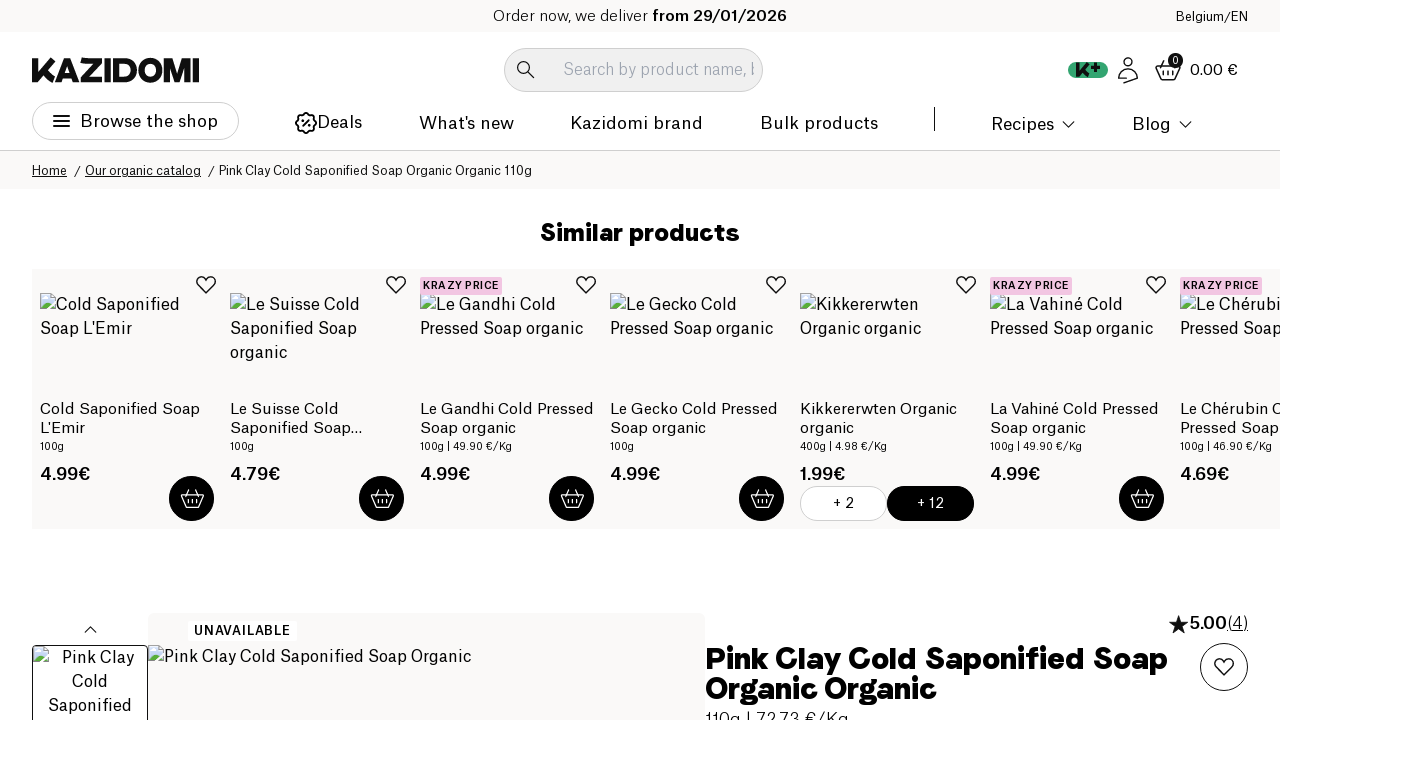

--- FILE ---
content_type: image/svg+xml
request_url: https://aicdn.speedsize.com/54b53e1d-47a6-4f42-8122-1c85f7171092/https://www.kazidomi.com/icons/european-delivery.svg?speedsize=mxw_96
body_size: 2084
content:
<svg width="96" height="96" viewBox="0 0 96 96" fill="none" xmlns="http://www.w3.org/2000/svg">
<path d="M78.4817 54H58.5183C57.6798 54 57 54.7389 57 55.6503V77.3497C57 78.2611 57.6798 79 58.5183 79H78.4817C79.3202 79 80 78.2611 80 77.3497V55.6503C80 54.7389 79.3202 54 78.4817 54Z" fill="white"/>
<path d="M78.4817 54H58.5183C57.6798 54 57 54.7389 57 55.6503V77.3497C57 78.2611 57.6798 79 58.5183 79H78.4817C79.3202 79 80 78.2611 80 77.3497V55.6503C80 54.7389 79.3202 54 78.4817 54Z" fill="#FFC85F" fill-opacity="0.48"/>
<path d="M57.826 13.3873L70.3169 41.4405C70.3169 41.4405 56.0688 41.8759 50.5947 47.8319C44.0791 54.9212 37.8653 60.5161 25.0998 60.396L12.6089 32.3429C25.3744 32.463 29.759 28.9664 36.4786 22.3364C42.9142 15.9866 57.826 13.3873 57.826 13.3873Z" fill="white"/>
<path d="M57.826 13.3873L70.3169 41.4405C70.3169 41.4405 56.0688 41.8759 50.5947 47.8319C44.0791 54.9212 37.8653 60.5161 25.0998 60.396L12.6089 32.3429C25.3744 32.463 29.759 28.9664 36.4786 22.3364C42.9142 15.9866 57.826 13.3873 57.826 13.3873Z" fill="#FFC85F" fill-opacity="0.48"/>
<path d="M74.6679 51.0885L70.3169 41.4405M70.3169 41.4405L57.826 13.3873C57.826 13.3873 42.9142 15.9866 36.4786 22.3364C29.759 28.9664 25.3744 32.463 12.6089 32.3429L25.0998 60.396C37.8653 60.5161 44.0791 54.9212 50.5947 47.8319C56.0688 41.8759 70.3169 41.4405 70.3169 41.4405Z" stroke="#0F0F0F" stroke-width="1.88"/>
<path d="M39.0159 26.89L39.2263 26.5814L38.8914 26.7429L37.6536 27.3399L36.8466 26.5518L36.6643 26.3737L36.6776 26.63L36.7375 27.7817L35.4945 28.3811L35.1631 28.5409L35.5281 28.5717L36.7834 28.6774L36.8387 29.7415L36.8538 30.0325L37.0198 29.7926L37.7341 28.7598L38.9548 28.8662L39.2326 28.8904L39.034 28.6943L38.2879 27.9573L39.0159 26.89Z" fill="#0F0F0F" stroke="black" stroke-width="0.2"/>
<path d="M47.1269 44.1614L47.3375 43.8528L47.0025 44.0144L45.7646 44.6113L44.9579 43.8238L44.7756 43.6458L44.7889 43.902L44.8486 45.0531L43.6056 45.6526L43.2743 45.8123L43.6391 45.8431L44.8946 45.9491L44.9498 47.0129L44.9649 47.304L45.1308 47.0641L45.8452 46.0313L47.0659 46.1377L47.3436 46.1619L47.1451 45.9657L46.3988 45.2285L47.1269 44.1614Z" fill="#0F0F0F" stroke="black" stroke-width="0.2"/>
<path d="M32.748 40.4895L32.9585 40.1809L32.6235 40.3424L31.386 40.9393L30.5787 40.1513L30.3963 39.9732L30.4097 40.2296L30.4702 41.3809L29.2269 41.9805L28.8954 42.1404L29.2605 42.171L30.5157 42.2765L30.5707 43.3407L30.5858 43.6319L30.7518 43.3919L31.4661 42.3591L32.6871 42.4653L32.9648 42.4895L32.7663 42.2934L32.0202 41.5564L32.748 40.4895Z" fill="#0F0F0F" stroke="black" stroke-width="0.2"/>
<path d="M32.1502 35.383L32.3607 35.0745L32.0257 35.236L30.7885 35.8327L29.9813 35.0449L29.799 34.867L29.8124 35.1232L29.8724 36.2744L28.6291 36.874L28.2978 37.0338L28.6627 37.0646L29.9182 37.1706L29.9732 38.2341L29.9883 38.5251L30.1543 38.2853L30.8689 37.253L32.0894 37.3589L32.367 37.383L32.1685 37.1869L31.4224 36.45L32.1502 35.383Z" fill="#0F0F0F" stroke="black" stroke-width="0.2"/>
<path d="M34.3456 30.5302L34.5561 30.2217L34.2212 30.3832L32.9836 30.98L32.1767 30.1919L31.9943 30.0138L32.0077 30.2702L32.0679 31.4217L30.8246 32.0212L30.4932 32.1811L30.8581 32.2118L32.1134 32.3176L32.1684 33.3815L32.1834 33.6725L32.3494 33.4327L33.0642 32.4L34.2848 32.5061L34.5625 32.5303L34.3639 32.3341L33.6178 31.5972L34.3456 30.5302Z" fill="#0F0F0F" stroke="black" stroke-width="0.2"/>
<path d="M44.5728 25.5971L44.7834 25.2885L44.4484 25.45L43.2102 26.0472L42.4036 25.259L42.2212 25.0808L42.2346 25.3372L42.2945 26.4888L41.0511 27.0884L40.7197 27.2482L41.0847 27.279L42.34 27.3847L42.3952 28.4485L42.4103 28.7395L42.5763 28.4997L43.2907 27.4671L44.5117 27.5731L44.7893 27.5972L44.5908 27.4011L43.8447 26.6642L44.5728 25.5971Z" fill="#0F0F0F" stroke="black" stroke-width="0.2"/>
<path d="M49.7612 26.8898L49.9718 26.5812L49.6368 26.7427L48.4001 27.3391L47.592 26.5518L47.4097 26.3741L47.4231 26.6301L47.4835 27.7812L46.2405 28.3806L45.9093 28.5403L46.274 28.5712L47.5292 28.6773L47.5846 29.7407L47.5997 30.0317L47.7656 29.7919L48.4796 28.7599L49.7004 28.8656L49.9781 28.8897L49.7795 28.6936L49.0331 27.9568L49.7612 26.8898Z" fill="#0F0F0F" stroke="black" stroke-width="0.2"/>
<path d="M36.1836 44.0898L36.3942 43.7812L36.0592 43.9428L34.8216 44.5396L34.0143 43.7514L33.8318 43.5733L33.8453 43.8297L33.9056 44.9814L32.6626 45.5808L32.3312 45.7406L32.6961 45.7714L33.9512 45.8773L34.0065 46.9414L34.0216 47.2322L34.1875 46.9925L34.9023 45.9598L36.1225 46.0658L36.4002 46.09L36.2016 45.8939L35.4555 45.1569L36.1836 44.0898Z" fill="#0F0F0F" stroke="black" stroke-width="0.2"/>
<path d="M41.3376 45.5368L41.548 45.2283L41.2131 45.3898L39.9756 45.9866L39.1689 45.199L38.9866 45.0211L38.9999 45.2772L39.0595 46.4283L37.8165 47.0278L37.4852 47.1876L37.8501 47.2184L39.1051 47.3243L39.1601 48.3885L39.1752 48.6794L39.3411 48.4397L40.0562 47.4068L41.2768 47.5127L41.5545 47.5368L41.3559 47.3407L40.6096 46.6041L41.3376 45.5368Z" fill="#0F0F0F" stroke="black" stroke-width="0.2"/>
<path d="M51.6986 40.5396L51.909 40.2311L51.5741 40.3926L50.3369 40.9893L49.5302 40.2017L49.348 40.0238L49.3612 40.2799L49.4206 41.4312L48.1778 42.0305L47.8464 42.1903L48.2114 42.2211L49.4667 42.3268L49.5215 43.3911L49.5364 43.6823L49.7025 43.4424L50.4173 42.4096L51.6378 42.5155L51.9156 42.5396L51.7169 42.3435L50.9706 41.607L51.6986 40.5396Z" fill="#0F0F0F" stroke="black" stroke-width="0.2"/>
<path d="M53.8845 35.5538L54.095 35.2453L53.7601 35.4068L52.5234 36.0032L51.716 35.215L51.5337 35.037L51.5471 35.2932L51.6071 36.4451L50.3637 37.0447L50.0323 37.2045L50.3973 37.2353L51.6527 37.341L51.7083 38.405L51.7235 38.6959L51.8893 38.4561L52.6032 37.4238L53.8237 37.5297L54.1013 37.5538L53.9028 37.3577L53.1567 36.6208L53.8845 35.5538Z" fill="#0F0F0F" stroke="black" stroke-width="0.2"/>
<path d="M53.2513 30.6021L53.4617 30.2936L53.1268 30.455L51.8901 31.0514L51.0823 30.2637L50.8999 30.0859L50.9133 30.342L50.9735 31.4935L49.7308 32.0928L49.3995 32.2525L49.7644 32.2833L51.0187 32.3893L51.0746 33.4531L51.0899 33.744L51.2557 33.5042L51.9694 32.4717L53.1901 32.5781L53.4676 32.6023L53.2693 32.4062L52.5237 31.6689L53.2513 30.6021Z" fill="#0F0F0F" stroke="black" stroke-width="0.2"/>
<path d="M75.0225 51.3914H55.2147C54.3827 51.3914 53.7083 52.0989 53.7083 52.9718V73.7515C53.7083 74.6243 54.3827 75.3319 55.2147 75.3319H75.0225C75.8545 75.3319 76.529 74.6243 76.529 73.7515V52.9718C76.529 52.0989 75.8545 51.3914 75.0225 51.3914Z" stroke="#0F0F0F" stroke-width="1.8" stroke-linecap="round" stroke-linejoin="round"/>
<path d="M57.0246 59.6619H47.8687" stroke="#0F0F0F" stroke-linecap="round" stroke-linejoin="round"/>
<path d="M56.6894 63.3811H49.865" stroke="#0F0F0F" stroke-width="0.5" stroke-linecap="round" stroke-linejoin="round"/>
<path d="M56.5243 67.0613H52.0581" stroke="#0F0F0F" stroke-linecap="round" stroke-linejoin="round"/>
<path d="M62.167 51.5588V62.8227L65.0682 61.8566L68.0758 62.912V51.5588" stroke="#0F0F0F" stroke-width="0.5" stroke-linecap="round" stroke-linejoin="round"/>
</svg>


--- FILE ---
content_type: application/javascript; charset=UTF-8
request_url: https://www.kazidomi.com/_next/static/js/2712.48c77baf.js
body_size: 15751
content:
"use strict";(self.webpackChunk_N_E=self.webpackChunk_N_E||[]).push([[2712],{3976:(e,t,r)=>{r.d(t,{L:()=>l});var n=r(12115),i=r(21919);function l(){let[e]=(0,n.useState)(i.e);return(0,n.useEffect)(()=>()=>e.dispose(),[e]),e}},4612:(e,t,r)=>{let n;r.d(t,{B:()=>i,X:()=>l});var i=((n=i||{})[n.First=0]="First",n[n.Previous=1]="Previous",n[n.Next=2]="Next",n[n.Last=3]="Last",n[n.Specific=4]="Specific",n[n.Nothing=5]="Nothing",n);function l(e,t){let r=t.resolveItems();if(r.length<=0)return null;let n=t.resolveActiveIndex(),i=null!=n?n:-1,l=(()=>{switch(e.focus){case 0:return r.findIndex(e=>!t.resolveDisabled(e));case 1:{let e=r.slice().reverse().findIndex((e,r,n)=>(-1===i||!(n.length-r-1>=i))&&!t.resolveDisabled(e));return -1===e?e:r.length-1-e}case 2:return r.findIndex((e,r)=>!(r<=i)&&!t.resolveDisabled(e));case 3:{let e=r.slice().reverse().findIndex(e=>!t.resolveDisabled(e));return -1===e?e:r.length-1-e}case 4:return r.findIndex(r=>t.resolveId(r)===e.id);case 5:return null;default:throw Error("Unexpected object: "+e)}})();return -1===l?n:l}},8417:(e,t,r)=>{r.d(t,{J:()=>l});var n=r(12115);function i(e){return[e.screenX,e.screenY]}function l(){let e=(0,n.useRef)([-1,-1]);return{wasMoved(t){let r=i(t);return(e.current[0]!==r[0]||e.current[1]!==r[1])&&(e.current=r,!0)},update(t){e.current=i(t)}}}},14695:(e,t,r)=>{r.d(t,{P:()=>s,a:()=>a});var n=r(12115),i=r(36667);let l=Symbol();function a(e,t=!0){return Object.assign(e,{[l]:t})}function s(...e){let t=(0,n.useRef)(e);(0,n.useEffect)(()=>{t.current=e},[e]);let r=(0,i._)(e=>{for(let r of t.current)null!=r&&("function"==typeof r?r(e):r.current=e)});return e.every(e=>null==e||(null==e?void 0:e[l]))?void 0:r}},15283:(e,t,r)=>{function n(e){let t=e.parentElement,r=null;for(;t&&!(t instanceof HTMLFieldSetElement);)t instanceof HTMLLegendElement&&(r=t),t=t.parentElement;let n=(null==t?void 0:t.getAttribute("disabled"))==="";return!(n&&function(e){if(!e)return!1;let t=e.previousElementSibling;for(;null!==t;){if(t instanceof HTMLLegendElement)return!1;t=t.previousElementSibling}return!0}(r))&&n}r.d(t,{l:()=>n})},21919:(e,t,r)=>{r.d(t,{e:()=>i});var n=r(38406);function i(){let e=[],t=[],r={enqueue(e){t.push(e)},addEventListener:(e,t,n,i)=>(e.addEventListener(t,n,i),r.add(()=>e.removeEventListener(t,n,i))),requestAnimationFrame(...e){let t=requestAnimationFrame(...e);return r.add(()=>cancelAnimationFrame(t))},nextFrame:(...e)=>r.requestAnimationFrame(()=>r.requestAnimationFrame(...e)),setTimeout(...e){let t=setTimeout(...e);return r.add(()=>clearTimeout(t))},microTask(...e){let t={current:!0};return(0,n._)(()=>{t.current&&e[0]()}),r.add(()=>{t.current=!1})},add:t=>(e.push(t),()=>{let r=e.indexOf(t);if(r>=0){let[t]=e.splice(r,1);t()}}),dispose(){for(let t of e.splice(0))t()},async workQueue(){for(let e of t.splice(0))await e()}};return r}},22487:(e,t,r)=>{r.d(t,{T:()=>i});var n=r(25416);function i(e){return n.S?null:e instanceof Node?e.ownerDocument:null!=e&&e.hasOwnProperty("current")&&e.current instanceof Node?e.current.ownerDocument:document}},23912:(e,t,r)=>{r.d(t,{a:()=>l});var n=r(12115),i=r(35409);function l(){let e=(0,n.useRef)(!1);return(0,i.s)(()=>(e.current=!0,()=>{e.current=!1}),[]),e}},25416:(e,t,r)=>{r.d(t,{S:()=>n});let n="undefined"==typeof window||"undefined"==typeof document},25858:(e,t,r)=>{let n;r.d(t,{D:()=>i});var i=((n=i||{}).Space=" ",n.Enter="Enter",n.Escape="Escape",n.Backspace="Backspace",n.Delete="Delete",n.ArrowLeft="ArrowLeft",n.ArrowUp="ArrowUp",n.ArrowRight="ArrowRight",n.ArrowDown="ArrowDown",n.Home="Home",n.End="End",n.PageUp="PageUp",n.PageDown="PageDown",n.Tab="Tab",n)},27579:(e,t,r)=>{let n;r.d(t,{El:()=>u,O_:()=>s,Uw:()=>a});var i=r(12115);let l=(0,i.createContext)(null);l.displayName="OpenClosedContext";var a=((n=a||{})[n.Open=0]="Open",n[n.Closed=1]="Closed",n);function s(){return(0,i.useContext)(l)}function u({value:e,children:t}){return i.createElement(l.Provider,{value:e},t)}},35409:(e,t,r)=>{r.d(t,{s:()=>i});var n=r(12115);let i=r(25416).S?n.useEffect:n.useLayoutEffect},36667:(e,t,r)=>{r.d(t,{_:()=>l});var n=r(12115),i=r(90722);let l=function(e){let t=(0,i.Y)(e);return n.useCallback((...e)=>t.current(...e),[t])}},38406:(e,t,r)=>{r.d(t,{_:()=>n});function n(e){"function"==typeof queueMicrotask?queueMicrotask(e):Promise.resolve().then(e).catch(e=>setTimeout(()=>{throw e}))}},38659:(e,t,r)=>{r.d(t,{g:()=>l});var n=r(12115);let i={serverHandoffComplete:!1};function l(){let[e,t]=(0,n.useState)(i.serverHandoffComplete);return(0,n.useEffect)(()=>{!0!==e&&t(!0)},[e]),(0,n.useEffect)(()=>{!1===i.serverHandoffComplete&&(i.serverHandoffComplete=!0)},[]),e}},41704:(e,t,r)=>{r.d(t,{B:()=>o});var n,i=r(12115),l=r(35409),a=r(38659);let s=0;function u(){return++s}let o=null!=(n=i.useId)?n:function(){let e=(0,a.g)(),[t,r]=i.useState(e?u:null);return(0,l.s)(()=>{null===t&&r(u())},[t]),null!=t?""+t:void 0}},50345:(e,t,r)=>{r.d(t,{c:()=>a});var n=r(12115),i=r(35409);function l(e){var t;if(e.type)return e.type;let r=null!=(t=e.as)?t:"button";if("string"==typeof r&&"button"===r.toLowerCase())return"button"}function a(e,t){let[r,a]=(0,n.useState)(()=>l(e));return(0,i.s)(()=>{a(l(e))},[e.type,e.as]),(0,i.s)(()=>{r||!t.current||t.current instanceof HTMLButtonElement&&!t.current.hasAttribute("type")&&a("button")},[r,t]),r}},55832:(e,t,r)=>{let n;r.d(t,{O:()=>l,j:()=>a});var i=r(82728),l=((n=l||{})[n.None=1]="None",n[n.Focusable=2]="Focusable",n[n.Hidden=4]="Hidden",n);let a=(0,i.FX)(function(e,t){let{features:r=1,...n}=e,l={ref:t,"aria-hidden":(2&r)==2||void 0,style:{position:"fixed",top:1,left:1,width:1,height:0,padding:0,margin:-1,overflow:"hidden",clip:"rect(0, 0, 0, 0)",whiteSpace:"nowrap",borderWidth:"0",...(4&r)==4&&(2&r)!=2&&{display:"none"}}};return(0,i.XX)({ourProps:l,theirProps:n,slot:{},defaultTag:"div",name:"Hidden"})})},77853:(e,t,r)=>{r.d(t,{j:()=>s});var n=r(12115),i=r(98044),l=r(90722);function a(e,t,r){let i=(0,l.Y)(t);(0,n.useEffect)(()=>{function t(e){i.current(e)}return document.addEventListener(e,t,r),()=>document.removeEventListener(e,t,r)},[e,r])}function s(e,t,r=!0){let l=(0,n.useRef)(!1);function u(r,n){if(!l.current||r.defaultPrevented)return;let a=function e(t){return"function"==typeof t?e(t()):Array.isArray(t)||t instanceof Set?t:[t]}(e),s=n(r);if(null!==s&&s.getRootNode().contains(s)){for(let e of a){if(null===e)continue;let t=e instanceof HTMLElement?e:e.current;if(null!=t&&t.contains(s)||r.composed&&r.composedPath().includes(t))return}return(0,i.Bm)(s,i.MZ.Loose)||-1===s.tabIndex||r.preventDefault(),t(r,s)}}(0,n.useEffect)(()=>{requestAnimationFrame(()=>{l.current=r})},[r]);let o=(0,n.useRef)(null);a("mousedown",e=>{var t,r;l.current&&(o.current=(null==(r=null==(t=e.composedPath)?void 0:t.call(e))?void 0:r[0])||e.target)},!0),a("click",e=>{o.current&&(u(e,()=>o.current),o.current=null)},!0),a("blur",e=>u(e,()=>window.document.activeElement instanceof HTMLIFrameElement?window.document.activeElement:null),!0)}},82728:(e,t,r)=>{let n,i;r.d(t,{FX:()=>c,O5:()=>s,XX:()=>o,mK:()=>u,oE:()=>m});var l=r(12115),a=r(84465),s=((n=s||{})[n.None=0]="None",n[n.RenderStrategy=1]="RenderStrategy",n[n.Static=2]="Static",n),u=((i=u||{})[i.Unmount=0]="Unmount",i[i.Hidden=1]="Hidden",i);function o({ourProps:e,theirProps:t,slot:r,defaultTag:n,features:i,visible:l=!0,name:s}){let u=f(t,e);if(l)return d(u,r,n,s);let o=null!=i?i:0;if(2&o){let{static:e=!1,...t}=u;if(e)return d(t,r,n,s)}if(1&o){let{unmount:e=!0,...t}=u;return(0,a.Y)(+!e,{0:()=>null,1:()=>d({...t,hidden:!0,style:{display:"none"}},r,n,s)})}return d(u,r,n,s)}function d(e,t={},r,n){let{as:i=r,children:a,refName:s="ref",...u}=v(e,["unmount","static"]),o=void 0!==e.ref?{[s]:e.ref}:{},c="function"==typeof a?a(t):a;u.className&&"function"==typeof u.className&&(u.className=u.className(t));let p={};if(t){let e=!1,r=[];for(let[n,i]of Object.entries(t))"boolean"==typeof i&&(e=!0),!0===i&&r.push(n);e&&(p["data-headlessui-state"]=r.join(" "))}if(i===l.Fragment&&Object.keys(m(u)).length>0){if(!(0,l.isValidElement)(c)||Array.isArray(c)&&c.length>1)throw Error(['Passing props on "Fragment"!',"",`The current component <${n} /> is rendering a "Fragment".`,"However we need to passthrough the following props:",Object.keys(u).map(e=>`  - ${e}`).join(`
`),"","You can apply a few solutions:",['Add an `as="..."` prop, to ensure that we render an actual element instead of a "Fragment".',"Render a single element as the child so that we can forward the props onto that element."].map(e=>`  - ${e}`).join(`
`)].join(`
`));return(0,l.cloneElement)(c,Object.assign({},f(c.props,m(v(u,["ref"]))),p,o,function(...e){return{ref:e.every(e=>null==e)?void 0:t=>{for(let r of e)null!=r&&("function"==typeof r?r(t):r.current=t)}}}(c.ref,o.ref)))}return(0,l.createElement)(i,Object.assign({},v(u,["ref"]),i!==l.Fragment&&o,i!==l.Fragment&&p),c)}function f(...e){if(0===e.length)return{};if(1===e.length)return e[0];let t={},r={};for(let n of e)for(let e in n)e.startsWith("on")&&"function"==typeof n[e]?(null!=r[e]||(r[e]=[]),r[e].push(n[e])):t[e]=n[e];if(t.disabled||t["aria-disabled"])return Object.assign(t,Object.fromEntries(Object.keys(r).map(e=>[e,void 0])));for(let e in r)Object.assign(t,{[e](t,...n){for(let i of r[e]){if((t instanceof Event||(null==t?void 0:t.nativeEvent)instanceof Event)&&t.defaultPrevented)return;i(t,...n)}}});return t}function c(e){var t;return Object.assign((0,l.forwardRef)(e),{displayName:null!=(t=e.displayName)?t:e.name})}function m(e){let t=Object.assign({},e);for(let e in t)void 0===t[e]&&delete t[e];return t}function v(e,t=[]){let r=Object.assign({},e);for(let e of t)e in r&&delete r[e];return r}},84376:(e,t,r)=>{let n;r.d(t,{e:()=>T});var i=r(12115),l=r(82728),a=r(27579),s=r(84465),u=r(23912),o=r(35409),d=r(90722),f=r(38659),c=r(14695),m=r(21919);function v(e,...t){e&&t.length>0&&e.classList.add(...t)}function p(e,...t){e&&t.length>0&&e.classList.remove(...t)}var y=r(3976),h=r(36667);function b(e=""){return e.split(" ").filter(e=>e.trim().length>1)}let g=(0,i.createContext)(null);g.displayName="TransitionContext";var _=((n=_||{}).Visible="visible",n.Hidden="hidden",n);let w=(0,i.createContext)(null);function F(e){return"children"in e?F(e.children):e.current.filter(({el:e})=>null!==e.current).filter(({state:e})=>"visible"===e).length>0}function E(e,t){let r=(0,d.Y)(e),n=(0,i.useRef)([]),a=(0,u.a)(),o=(0,y.L)(),f=(0,h._)((e,t=l.mK.Hidden)=>{let i=n.current.findIndex(({el:t})=>t===e);-1!==i&&((0,s.Y)(t,{[l.mK.Unmount](){n.current.splice(i,1)},[l.mK.Hidden](){n.current[i].state="hidden"}}),o.microTask(()=>{var e;!F(n)&&a.current&&(null==(e=r.current)||e.call(r))}))}),c=(0,h._)(e=>{let t=n.current.find(({el:t})=>t===e);return t?"visible"!==t.state&&(t.state="visible"):n.current.push({el:e,state:"visible"}),()=>f(e,l.mK.Unmount)}),m=(0,i.useRef)([]),v=(0,i.useRef)(Promise.resolve()),p=(0,i.useRef)({enter:[],leave:[],idle:[]}),b=(0,h._)((e,r,n)=>{m.current.splice(0),t&&(t.chains.current[r]=t.chains.current[r].filter(([t])=>t!==e)),null==t||t.chains.current[r].push([e,new Promise(e=>{m.current.push(e)})]),null==t||t.chains.current[r].push([e,new Promise(e=>{Promise.all(p.current[r].map(([e,t])=>t)).then(()=>e())})]),"enter"===r?v.current=v.current.then(()=>null==t?void 0:t.wait.current).then(()=>n(r)):n(r)}),g=(0,h._)((e,t,r)=>{Promise.all(p.current[t].splice(0).map(([e,t])=>t)).then(()=>{var e;null==(e=m.current.shift())||e()}).then(()=>r(t))});return(0,i.useMemo)(()=>({children:n,register:c,unregister:f,onStart:b,onStop:g,wait:v,chains:p}),[c,f,n,b,g,p,v])}function V(){}w.displayName="NestingContext";let A=["beforeEnter","afterEnter","beforeLeave","afterLeave"];function S(e){var t;let r={};for(let n of A)r[n]=null!=(t=e[n])?t:V;return r}let x=l.O5.RenderStrategy,k=(0,l.FX)(function(e,t){var r;let n,{beforeEnter:_,afterEnter:V,beforeLeave:A,afterLeave:k,enter:D,enterFrom:O,enterTo:T,entered:C,leave:N,leaveFrom:L,leaveTo:R,...P}=e,j=(0,i.useRef)(null),M=(0,c.P)(j,t),U=P.unmount?l.mK.Unmount:l.mK.Hidden,{show:H,appear:I,initial:B}=function(){let e=(0,i.useContext)(g);if(null===e)throw Error("A <Transition.Child /> is used but it is missing a parent <Transition /> or <Transition.Root />.");return e}(),[Y,X]=(0,i.useState)(H?"visible":"hidden"),q=function(){let e=(0,i.useContext)(w);if(null===e)throw Error("A <Transition.Child /> is used but it is missing a parent <Transition /> or <Transition.Root />.");return e}(),{register:W,unregister:$}=q,K=(0,i.useRef)(null);(0,i.useEffect)(()=>W(j),[W,j]),(0,i.useEffect)(()=>{if(U===l.mK.Hidden&&j.current)return H&&"visible"!==Y?void X("visible"):(0,s.Y)(Y,{hidden:()=>$(j),visible:()=>W(j)})},[Y,j,W,$,H,U]);let G=(0,d.Y)({enter:b(D),enterFrom:b(O),enterTo:b(T),entered:b(C),leave:b(N),leaveFrom:b(L),leaveTo:b(R)}),Z=(r={beforeEnter:_,afterEnter:V,beforeLeave:A,afterLeave:k},n=(0,i.useRef)(S(r)),(0,i.useEffect)(()=>{n.current=S(r)},[r]),n),J=(0,f.g)();(0,i.useEffect)(()=>{if(J&&"visible"===Y&&null===j.current)throw Error("Did you forget to passthrough the `ref` to the actual DOM node?")},[j,Y,J]);let z=B&&!I,Q=!J||z||K.current===H?"idle":H?"enter":"leave",ee=(0,h._)(e=>(0,s.Y)(e,{enter:()=>Z.current.beforeEnter(),leave:()=>Z.current.beforeLeave(),idle:()=>{}})),et=(0,h._)(e=>(0,s.Y)(e,{enter:()=>Z.current.afterEnter(),leave:()=>Z.current.afterLeave(),idle:()=>{}})),er=E(()=>{X("hidden"),$(j)},q);(function({container:e,direction:t,classes:r,onStart:n,onStop:i}){let l=(0,u.a)(),a=(0,y.L)(),f=(0,d.Y)(t);(0,o.s)(()=>{let t=(0,m.e)();a.add(t.dispose);let u=e.current;if(u&&"idle"!==f.current&&l.current){var o,d,c;let e,l,a,y,h,b,g;return t.dispose(),n.current(f.current),t.add((o=r.current,d="enter"===f.current,c=()=>{t.dispose(),i.current(f.current)},l=d?"enter":"leave",a=(0,m.e)(),y=void 0!==c?(e={called:!1},(...t)=>{if(!e.called)return e.called=!0,c(...t)}):()=>{},"enter"===l&&(u.removeAttribute("hidden"),u.style.display=""),h=(0,s.Y)(l,{enter:()=>o.enter,leave:()=>o.leave}),b=(0,s.Y)(l,{enter:()=>o.enterTo,leave:()=>o.leaveTo}),g=(0,s.Y)(l,{enter:()=>o.enterFrom,leave:()=>o.leaveFrom}),p(u,...o.enter,...o.enterTo,...o.enterFrom,...o.leave,...o.leaveFrom,...o.leaveTo,...o.entered),v(u,...h,...g),a.nextFrame(()=>{p(u,...g),v(u,...b),function(e,t){let r=(0,m.e)();if(!e)return r.dispose;let{transitionDuration:n,transitionDelay:i}=getComputedStyle(e),[l,a]=[n,i].map(e=>{let[t=0]=e.split(",").filter(Boolean).map(e=>e.includes("ms")?parseFloat(e):1e3*parseFloat(e)).sort((e,t)=>t-e);return t});if(l+a!==0){let n=r.addEventListener(e,"transitionend",e=>{e.target===e.currentTarget&&(t(),n())})}else t();r.add(()=>t()),r.dispose}(u,()=>(p(u,...h),v(u,...o.entered),y()))}),a.dispose)),t.dispose}},[t])})({container:j,classes:G,direction:Q,onStart:(0,d.Y)(e=>{er.onStart(j,e,ee)}),onStop:(0,d.Y)(e=>{er.onStop(j,e,et),"leave"!==e||F(er)||(X("hidden"),$(j))})}),(0,i.useEffect)(()=>{z&&(U===l.mK.Hidden?K.current=null:K.current=H)},[H,z,Y]);let en=P;return I&&H&&("undefined"==typeof window||"undefined"==typeof document)&&(en={...en,className:function(...e){return e.filter(Boolean).join(" ")}(P.className,...G.current.enter,...G.current.enterFrom)}),i.createElement(w.Provider,{value:er},i.createElement(a.El,{value:(0,s.Y)(Y,{visible:a.Uw.Open,hidden:a.Uw.Closed})},(0,l.XX)({ourProps:{ref:M},theirProps:en,defaultTag:"div",features:x,visible:"visible"===Y,name:"Transition.Child"})))}),D=(0,l.FX)(function(e,t){let{show:r,appear:n=!1,unmount:u,...d}=e,m=(0,i.useRef)(null),v=(0,c.P)(m,t);(0,f.g)();let p=(0,a.O_)();if(void 0===r&&null!==p&&(r=(0,s.Y)(p,{[a.Uw.Open]:!0,[a.Uw.Closed]:!1})),![!0,!1].includes(r))throw Error("A <Transition /> is used but it is missing a `show={true | false}` prop.");let[y,h]=(0,i.useState)(r?"visible":"hidden"),b=E(()=>{h("hidden")}),[_,V]=(0,i.useState)(!0),A=(0,i.useRef)([r]);(0,o.s)(()=>{!1!==_&&A.current[A.current.length-1]!==r&&(A.current.push(r),V(!1))},[A,r]);let S=(0,i.useMemo)(()=>({show:r,appear:n,initial:_}),[r,n,_]);(0,i.useEffect)(()=>{if(r)h("visible");else if(F(b)){let e=m.current;if(!e)return;let t=e.getBoundingClientRect();0===t.x&&0===t.y&&0===t.width&&0===t.height&&h("hidden")}else h("hidden")},[r,b]);let D={unmount:u};return i.createElement(w.Provider,{value:b},i.createElement(g.Provider,{value:S},(0,l.XX)({ourProps:{...D,as:i.Fragment,children:i.createElement(k,{ref:v,...D,...d})},theirProps:{},defaultTag:i.Fragment,features:x,visible:"visible"===y,name:"Transition"})))}),O=(0,l.FX)(function(e,t){let r=null!==(0,i.useContext)(g),n=null!==(0,a.O_)();return i.createElement(i.Fragment,null,!r&&n?i.createElement(D,{ref:t,...e}):i.createElement(k,{ref:t,...e}))}),T=Object.assign(D,{Child:O,Root:D})},84465:(e,t,r)=>{r.d(t,{Y:()=>n});function n(e,t,...r){if(e in t){let n=t[e];return"function"==typeof n?n(...r):n}let i=Error(`Tried to handle "${e}" but there is no handler defined. Only defined handlers are: ${Object.keys(t).map(e=>`"${e}"`).join(", ")}.`);throw Error.captureStackTrace&&Error.captureStackTrace(i,n),i}},90722:(e,t,r)=>{r.d(t,{Y:()=>l});var n=r(12115),i=r(35409);function l(e){let t=(0,n.useRef)(e);return(0,i.s)(()=>{t.current=e},[e]),t}},98044:(e,t,r)=>{let n,i,l,a;r.d(t,{BD:()=>f,Bm:()=>y,CU:()=>w,Fh:()=>h,MZ:()=>p,Me:()=>c,iq:()=>v,p9:()=>_,pW:()=>b,wl:()=>g});var s=r(21919),u=r(84465),o=r(22487);let d=["[contentEditable=true]","[tabindex]","a[href]","area[href]","button:not([disabled])","iframe","input:not([disabled])","select:not([disabled])","textarea:not([disabled])"].map(e=>`${e}:not([tabindex='-1'])`).join(",");var f=((n=f||{})[n.First=1]="First",n[n.Previous=2]="Previous",n[n.Next=4]="Next",n[n.Last=8]="Last",n[n.WrapAround=16]="WrapAround",n[n.NoScroll=32]="NoScroll",n),c=((i=c||{})[i.Error=0]="Error",i[i.Overflow=1]="Overflow",i[i.Success=2]="Success",i[i.Underflow=3]="Underflow",i),m=((l=m||{})[l.Previous=-1]="Previous",l[l.Next=1]="Next",l);function v(e=document.body){return null==e?[]:Array.from(e.querySelectorAll(d)).sort((e,t)=>Math.sign((e.tabIndex||Number.MAX_SAFE_INTEGER)-(t.tabIndex||Number.MAX_SAFE_INTEGER)))}var p=((a=p||{})[a.Strict=0]="Strict",a[a.Loose=1]="Loose",a);function y(e,t=0){var r;return e!==(null==(r=(0,o.T)(e))?void 0:r.body)&&(0,u.Y)(t,{0:()=>e.matches(d),1(){let t=e;for(;null!==t;){if(t.matches(d))return!0;t=t.parentElement}return!1}})}function h(e){let t=(0,o.T)(e);(0,s.e)().nextFrame(()=>{t&&!y(t.activeElement,0)&&b(e)})}function b(e){null==e||e.focus({preventScroll:!0})}function g(e,t=e=>e){return e.slice().sort((e,r)=>{let n=t(e),i=t(r);if(null===n||null===i)return 0;let l=n.compareDocumentPosition(i);return l&Node.DOCUMENT_POSITION_FOLLOWING?-1:l&Node.DOCUMENT_POSITION_PRECEDING?1:0})}function _(e,t){return w(v(),t,{relativeTo:e})}function w(e,t,{sorted:r=!0,relativeTo:n=null,skipElements:i=[]}={}){var l,a,s;let u=Array.isArray(e)?e.length>0?e[0].ownerDocument:document:e.ownerDocument,o=Array.isArray(e)?r?g(e):e:v(e);i.length>0&&(o=o.filter(e=>!i.includes(e))),n=null!=n?n:u.activeElement;let d=(()=>{if(5&t)return 1;if(10&t)return -1;throw Error("Missing Focus.First, Focus.Previous, Focus.Next or Focus.Last")})(),f=(()=>{if(1&t)return 0;if(2&t)return Math.max(0,o.indexOf(n))-1;if(4&t)return Math.max(0,o.indexOf(n))+1;if(8&t)return o.length-1;throw Error("Missing Focus.First, Focus.Previous, Focus.Next or Focus.Last")})(),c=32&t?{preventScroll:!0}:{},m=0,p=o.length,y;do{if(m>=p||m+p<=0)return 0;let e=f+m;if(16&t)e=(e+p)%p;else{if(e<0)return 3;if(e>=p)return 1}null==(y=o[e])||y.focus(c),m+=d}while(y!==u.activeElement);return 6&t&&null!=(s=null==(a=null==(l=y)?void 0:l.matches)?void 0:a.call(l,"textarea,input"))&&s&&y.select(),y.hasAttribute("tabindex")||y.setAttribute("tabindex","0"),2}},99003:(e,t,r)=>{r.d(t,{Gb:()=>C,Jt:()=>v,as:()=>T,hZ:()=>p,mN:()=>eu,xW:()=>V});var n=r(12115),i=e=>e instanceof Date,l=e=>null==e,a=e=>!l(e)&&!Array.isArray(e)&&"object"==typeof e&&!i(e),s=e=>a(e)&&e.target?"checkbox"===e.target.type?e.target.checked:e.target.value:e,u=(e,t)=>e.has(t.substring(0,t.search(/\.\d+(\.|$)/))||t),o="undefined"!=typeof window&&void 0!==window.HTMLElement&&"undefined"!=typeof document;function d(e){let t,r=Array.isArray(e),n="undefined"!=typeof FileList&&e instanceof FileList;if(e instanceof Date)t=new Date(e);else{let i;if(!(!(o&&(e instanceof Blob||n))&&(r||a(e))))return e;if(t=r?[]:Object.create(Object.getPrototypeOf(e)),r||a(i=e.constructor&&e.constructor.prototype)&&i.hasOwnProperty("isPrototypeOf"))for(let r in e)e.hasOwnProperty(r)&&(t[r]=d(e[r]));else t=e}return t}var f=e=>void 0===e,c=e=>Array.isArray(e)?e.filter(Boolean):[],m=e=>c(e.replace(/["|']|\]/g,"").split(/\.|\[/)),v=(e,t,r)=>{if(!t||!a(e))return r;let n=(/^\w*$/.test(t)?[t]:m(t)).reduce((e,t)=>l(e)?e:e[t],e);return f(n)||n===e?f(e[t])?r:e[t]:n},p=(e,t,r)=>{let n=-1,i=/^\w*$/.test(t)?[t]:m(t),l=i.length,s=l-1;for(;++n<l;){let t=i[n],l=r;if(n!==s){let r=e[t];l=a(r)||Array.isArray(r)?r:isNaN(+i[n+1])?{}:[]}if("__proto__"===t||"constructor"===t||"prototype"===t)return;e[t]=l,e=e[t]}};let y="blur",h="onChange",b="onSubmit",g="maxLength",_="minLength",w="pattern",F="required",E=n.createContext(null);E.displayName="HookFormContext";let V=()=>n.useContext(E);var A=(e,t,r,n=!0)=>{let i={defaultValues:t._defaultValues};for(let l in e)Object.defineProperty(i,l,{get:()=>("all"!==t._proxyFormState[l]&&(t._proxyFormState[l]=!n||"all"),r&&(r[l]=!0),e[l])});return i};let S="undefined"!=typeof window?n.useLayoutEffect:n.useEffect;var x=e=>"string"==typeof e,k=(e,t,r,n,i)=>x(e)?(n&&t.watch.add(e),v(r,e,i)):Array.isArray(e)?e.map(e=>(n&&t.watch.add(e),v(r,e))):(n&&(t.watchAll=!0),r),D=e=>l(e)||"object"!=typeof e;function O(e,t,r=new WeakSet){if(D(e)||D(t))return Object.is(e,t);if(i(e)&&i(t))return e.getTime()===t.getTime();let n=Object.keys(e),l=Object.keys(t);if(n.length!==l.length)return!1;if(r.has(e)||r.has(t))return!0;for(let s of(r.add(e),r.add(t),n)){let n=e[s];if(!l.includes(s))return!1;if("ref"!==s){let e=t[s];if(i(n)&&i(e)||a(n)&&a(e)||Array.isArray(n)&&Array.isArray(e)?!O(n,e,r):!Object.is(n,e))return!1}}return!0}function T(e){let t=V(),{name:r,disabled:i,control:l=t.control,shouldUnregister:a,defaultValue:o,exact:c=!0}=e,m=u(l._names.array,r),h=n.useMemo(()=>v(l._formValues,r,v(l._defaultValues,r,o)),[l,r,o]),b=function(e){let t=V(),{control:r=t.control,name:i,defaultValue:l,disabled:a,exact:s,compute:u}=e||{},o=n.useRef(l),d=n.useRef(u),f=n.useRef(void 0),c=n.useRef(r),m=n.useRef(i);d.current=u;let[v,p]=n.useState(()=>{let e=r._getWatch(i,o.current);return d.current?d.current(e):e}),y=n.useCallback(e=>{let t=k(i,r._names,e||r._formValues,!1,o.current);return d.current?d.current(t):t},[r._formValues,r._names,i]),h=n.useCallback(e=>{if(!a){let t=k(i,r._names,e||r._formValues,!1,o.current);if(d.current){let e=d.current(t);O(e,f.current)||(p(e),f.current=e)}else p(t)}},[r._formValues,r._names,a,i]);S(()=>(c.current===r&&O(m.current,i)||(c.current=r,m.current=i,h()),r._subscribe({name:i,formState:{values:!0},exact:s,callback:e=>{h(e.values)}})),[r,s,i,h]),n.useEffect(()=>r._removeUnmounted());let b=c.current!==r,g=m.current,_=n.useMemo(()=>{if(a)return null;let e=!b&&!O(g,i);return b||e?y():null},[a,b,i,g,y]);return null!==_?_:v}({control:l,name:r,defaultValue:h,exact:c}),g=function(e){let t=V(),{control:r=t.control,disabled:i,name:l,exact:a}=e||{},[s,u]=n.useState(r._formState),o=n.useRef({isDirty:!1,isLoading:!1,dirtyFields:!1,touchedFields:!1,validatingFields:!1,isValidating:!1,isValid:!1,errors:!1});return S(()=>r._subscribe({name:l,formState:o.current,exact:a,callback:e=>{i||u({...r._formState,...e})}}),[l,i,a]),n.useEffect(()=>{o.current.isValid&&r._setValid(!0)},[r]),n.useMemo(()=>A(s,r,o.current,!1),[s,r])}({control:l,name:r,exact:c}),_=n.useRef(e),w=n.useRef(void 0),F=n.useRef(l.register(r,{...e.rules,value:b,..."boolean"==typeof e.disabled?{disabled:e.disabled}:{}}));_.current=e;let E=n.useMemo(()=>Object.defineProperties({},{invalid:{enumerable:!0,get:()=>!!v(g.errors,r)},isDirty:{enumerable:!0,get:()=>!!v(g.dirtyFields,r)},isTouched:{enumerable:!0,get:()=>!!v(g.touchedFields,r)},isValidating:{enumerable:!0,get:()=>!!v(g.validatingFields,r)},error:{enumerable:!0,get:()=>v(g.errors,r)}}),[g,r]),x=n.useCallback(e=>F.current.onChange({target:{value:s(e),name:r},type:"change"}),[r]),D=n.useCallback(()=>F.current.onBlur({target:{value:v(l._formValues,r),name:r},type:y}),[r,l._formValues]),T=n.useCallback(e=>{let t=v(l._fields,r);t&&e&&(t._f.ref={focus:()=>e.focus&&e.focus(),select:()=>e.select&&e.select(),setCustomValidity:t=>e.setCustomValidity(t),reportValidity:()=>e.reportValidity()})},[l._fields,r]),C=n.useMemo(()=>({name:r,value:b,..."boolean"==typeof i||g.disabled?{disabled:g.disabled||i}:{},onChange:x,onBlur:D,ref:T}),[r,i,g.disabled,x,D,T,b]);return n.useEffect(()=>{let e=l._options.shouldUnregister||a,t=w.current;t&&t!==r&&!m&&l.unregister(t),l.register(r,{..._.current.rules,..."boolean"==typeof _.current.disabled?{disabled:_.current.disabled}:{}});let n=(e,t)=>{let r=v(l._fields,e);r&&r._f&&(r._f.mount=t)};if(n(r,!0),e){let e=d(v(l._options.defaultValues,r,_.current.defaultValue));p(l._defaultValues,r,e),f(v(l._formValues,r))&&p(l._formValues,r,e)}return m||l.register(r),w.current=r,()=>{(m?e&&!l._state.action:e)?l.unregister(r):n(r,!1)}},[r,l,m,a]),n.useEffect(()=>{l._setDisabledField({disabled:i,name:r})},[i,r,l]),n.useMemo(()=>({field:C,formState:g,fieldState:E}),[C,g,E])}var C=(e,t,r,n,i)=>t?{...r[e],types:{...r[e]&&r[e].types?r[e].types:{},[n]:i||!0}}:{},N=e=>Array.isArray(e)?e:[e],L=()=>{let e=[];return{get observers(){return e},next:t=>{for(let r of e)r.next&&r.next(t)},subscribe:t=>(e.push(t),{unsubscribe:()=>{e=e.filter(e=>e!==t)}}),unsubscribe:()=>{e=[]}}},R=e=>a(e)&&!Object.keys(e).length,P=e=>"function"==typeof e,j=e=>{if(!o)return!1;let t=e?e.ownerDocument:0;return e instanceof(t&&t.defaultView?t.defaultView.HTMLElement:HTMLElement)},M=e=>j(e)&&e.isConnected;function U(e,t){let r=Array.isArray(t)?t:/^\w*$/.test(t)?[t]:m(t),n=1===r.length?e:function(e,t){let r=t.slice(0,-1).length,n=0;for(;n<r;)e=f(e)?n++:e[t[n++]];return e}(e,r),i=r.length-1,l=r[i];return n&&delete n[l],0!==i&&(a(n)&&R(n)||Array.isArray(n)&&function(e){for(let t in e)if(e.hasOwnProperty(t)&&!f(e[t]))return!1;return!0}(n))&&U(e,r.slice(0,-1)),e}function H(e){return Array.isArray(e)||a(e)&&!(e=>{for(let t in e)if(P(e[t]))return!0;return!1})(e)}function I(e,t={}){for(let r in e){let n=e[r];H(n)?(t[r]=Array.isArray(n)?[]:{},I(n,t[r])):f(n)||(t[r]=!0)}return t}function B(e,t,r){for(let n in r||(r=I(t)),e){let i=e[n];if(H(i))f(t)||D(r[n])?r[n]=I(i,Array.isArray(i)?[]:{}):B(i,l(t)?{}:t[n],r[n]);else{let e=t[n];r[n]=!O(i,e)}}return r}let Y={value:!1,isValid:!1},X={value:!0,isValid:!0};var q=e=>{if(Array.isArray(e)){if(e.length>1){let t=e.filter(e=>e&&e.checked&&!e.disabled).map(e=>e.value);return{value:t,isValid:!!t.length}}return e[0].checked&&!e[0].disabled?e[0].attributes&&!f(e[0].attributes.value)?f(e[0].value)||""===e[0].value?X:{value:e[0].value,isValid:!0}:X:Y}return Y},W=(e,{valueAsNumber:t,valueAsDate:r,setValueAs:n})=>f(e)?e:t?""===e?NaN:e?+e:e:r&&x(e)?new Date(e):n?n(e):e;let $={isValid:!1,value:null};var K=e=>Array.isArray(e)?e.reduce((e,t)=>t&&t.checked&&!t.disabled?{isValid:!0,value:t.value}:e,$):$;function G(e){let t=e.ref;return"file"===t.type?t.files:"radio"===t.type?K(e.refs).value:"select-multiple"===t.type?[...t.selectedOptions].map(({value:e})=>e):"checkbox"===t.type?q(e.refs).value:W(f(t.value)?e.ref.value:t.value,e)}var Z=e=>f(e)?e:e instanceof RegExp?e.source:a(e)?e.value instanceof RegExp?e.value.source:e.value:e,J=e=>({isOnSubmit:!e||e===b,isOnBlur:"onBlur"===e,isOnChange:e===h,isOnAll:"all"===e,isOnTouch:"onTouched"===e});let z="AsyncFunction";var Q=e=>!!e&&!!e.validate&&!!(P(e.validate)&&e.validate.constructor.name===z||a(e.validate)&&Object.values(e.validate).find(e=>e.constructor.name===z)),ee=(e,t,r)=>!r&&(t.watchAll||t.watch.has(e)||[...t.watch].some(t=>e.startsWith(t)&&/^\.\w+/.test(e.slice(t.length))));let et=(e,t,r,n)=>{for(let i of r||Object.keys(e)){let r=v(e,i);if(r){let{_f:e,...l}=r;if(e){if(e.refs&&e.refs[0]&&t(e.refs[0],i)&&!n)return!0;else if(e.ref&&t(e.ref,e.name)&&!n)return!0;else if(et(l,t))break}else if(a(l)&&et(l,t))break}}};function er(e,t,r){let n=v(e,r);if(n||/^\w*$/.test(r))return{error:n,name:r};let i=r.split(".");for(;i.length;){let n=i.join("."),l=v(t,n),a=v(e,n);if(l&&!Array.isArray(l)&&r!==n)break;if(a&&a.type)return{name:n,error:a};if(a&&a.root&&a.root.type)return{name:`${n}.root`,error:a.root};i.pop()}return{name:r}}var en=(e,t,r)=>{let n=N(v(e,r));return p(n,"root",t[r]),p(e,r,n),e};function ei(e,t,r="validate"){if(x(e)||Array.isArray(e)&&e.every(x)||"boolean"==typeof e&&!e)return{type:r,message:x(e)?e:"",ref:t}}var el=e=>!a(e)||e instanceof RegExp?{value:e,message:""}:e,ea=async(e,t,r,n,i,s)=>{let{ref:u,refs:o,required:d,maxLength:c,minLength:m,min:p,max:y,pattern:h,validate:b,name:E,valueAsNumber:V,mount:A}=e._f,S=v(r,E);if(!A||t.has(E))return{};let k=o?o[0]:u,D=e=>{i&&k.reportValidity&&(k.setCustomValidity("boolean"==typeof e?"":e||""),k.reportValidity())},O={},T="radio"===u.type,N="checkbox"===u.type,L=(V||"file"===u.type)&&f(u.value)&&f(S)||j(u)&&""===u.value||""===S||Array.isArray(S)&&!S.length,M=C.bind(null,E,n,O),U=(e,t,r,n=g,i=_)=>{let l=e?t:r;O[E]={type:e?n:i,message:l,ref:u,...M(e?n:i,l)}};if(s?!Array.isArray(S)||!S.length:d&&(!(T||N)&&(L||l(S))||"boolean"==typeof S&&!S||N&&!q(o).isValid||T&&!K(o).isValid)){let{value:e,message:t}=x(d)?{value:!!d,message:d}:el(d);if(e&&(O[E]={type:F,message:t,ref:k,...M(F,t)},!n))return D(t),O}if(!L&&(!l(p)||!l(y))){let e,t,r=el(y),i=el(p);if(l(S)||isNaN(S)){let n=u.valueAsDate||new Date(S),l=e=>new Date(new Date().toDateString()+" "+e),a="time"==u.type,s="week"==u.type;x(r.value)&&S&&(e=a?l(S)>l(r.value):s?S>r.value:n>new Date(r.value)),x(i.value)&&S&&(t=a?l(S)<l(i.value):s?S<i.value:n<new Date(i.value))}else{let n=u.valueAsNumber||(S?+S:S);l(r.value)||(e=n>r.value),l(i.value)||(t=n<i.value)}if((e||t)&&(U(!!e,r.message,i.message,"max","min"),!n))return D(O[E].message),O}if((c||m)&&!L&&(x(S)||s&&Array.isArray(S))){let e=el(c),t=el(m),r=!l(e.value)&&S.length>+e.value,i=!l(t.value)&&S.length<+t.value;if((r||i)&&(U(r,e.message,t.message),!n))return D(O[E].message),O}if(h&&!L&&x(S)){let{value:e,message:t}=el(h);if(e instanceof RegExp&&!S.match(e)&&(O[E]={type:w,message:t,ref:u,...M(w,t)},!n))return D(t),O}if(b){if(P(b)){let e=ei(await b(S,r),k);if(e&&(O[E]={...e,...M("validate",e.message)},!n))return D(e.message),O}else if(a(b)){let e={};for(let t in b){if(!R(e)&&!n)break;let i=ei(await b[t](S,r),k,t);i&&(e={...i,...M(t,i.message)},D(i.message),n&&(O[E]=e))}if(!R(e)&&(O[E]={ref:k,...e},!n))return O}}return D(!0),O};let es={mode:b,reValidateMode:h,shouldFocusError:!0};function eu(e={}){let t=n.useRef(void 0),r=n.useRef(void 0),[m,h]=n.useState({isDirty:!1,isValidating:!1,isLoading:P(e.defaultValues),isSubmitted:!1,isSubmitting:!1,isSubmitSuccessful:!1,isValid:!1,submitCount:0,dirtyFields:{},touchedFields:{},validatingFields:{},errors:e.errors||{},disabled:e.disabled||!1,isReady:!1,defaultValues:P(e.defaultValues)?void 0:e.defaultValues});if(!t.current)if(e.formControl)t.current={...e.formControl,formState:m},e.defaultValues&&!P(e.defaultValues)&&e.formControl.reset(e.defaultValues,e.resetOptions);else{let{formControl:r,...n}=function(e={}){let t,r={...es,...e},n={submitCount:0,isDirty:!1,isReady:!1,isLoading:P(r.defaultValues),isValidating:!1,isSubmitted:!1,isSubmitting:!1,isSubmitSuccessful:!1,isValid:!1,touchedFields:{},dirtyFields:{},validatingFields:{},errors:r.errors||{},disabled:r.disabled||!1},m={},h=(a(r.defaultValues)||a(r.values))&&d(r.defaultValues||r.values)||{},b=r.shouldUnregister?{}:d(h),g={action:!1,mount:!1,watch:!1},_={mount:new Set,disabled:new Set,unMount:new Set,array:new Set,watch:new Set},w=0,F={isDirty:!1,dirtyFields:!1,validatingFields:!1,touchedFields:!1,isValidating:!1,isValid:!1,errors:!1},E={...F},V={array:L(),state:L()},A="all"===r.criteriaMode,S=async e=>{if(!r.disabled&&(F.isValid||E.isValid||e)){let e=r.resolver?R((await H()).errors):await Y(m,!0);e!==n.isValid&&V.state.next({isValid:e})}},D=(e,t)=>{!r.disabled&&(F.isValidating||F.validatingFields||E.isValidating||E.validatingFields)&&((e||Array.from(_.mount)).forEach(e=>{e&&(t?p(n.validatingFields,e,t):U(n.validatingFields,e))}),V.state.next({validatingFields:n.validatingFields,isValidating:!R(n.validatingFields)}))},T=(e,t,r,n)=>{let i=v(m,e);if(i){let l=v(b,e,f(r)?v(h,e):r);f(l)||n&&n.defaultChecked||t?p(b,e,t?l:G(i._f)):$(e,l),g.mount&&!g.action&&S()}},C=(e,t,i,l,a)=>{let s=!1,u=!1,o={name:e};if(!r.disabled){if(!i||l){(F.isDirty||E.isDirty)&&(u=n.isDirty,n.isDirty=o.isDirty=X(),s=u!==o.isDirty);let r=O(v(h,e),t);u=!!v(n.dirtyFields,e),r?U(n.dirtyFields,e):p(n.dirtyFields,e,!0),o.dirtyFields=n.dirtyFields,s=s||(F.dirtyFields||E.dirtyFields)&&!r!==u}if(i){let t=v(n.touchedFields,e);t||(p(n.touchedFields,e,i),o.touchedFields=n.touchedFields,s=s||(F.touchedFields||E.touchedFields)&&t!==i)}s&&a&&V.state.next(o)}return s?o:{}},H=async e=>{D(e,!0);let t=await r.resolver(b,r.context,((e,t,r,n)=>{let i={};for(let r of e){let e=v(t,r);e&&p(i,r,e._f)}return{criteriaMode:r,names:[...e],fields:i,shouldUseNativeValidation:n}})(e||_.mount,m,r.criteriaMode,r.shouldUseNativeValidation));return D(e),t},I=async e=>{let{errors:t}=await H(e);if(e)for(let r of e){let e=v(t,r);e?p(n.errors,r,e):U(n.errors,r)}else n.errors=t;return t},Y=async(e,t,i={valid:!0})=>{for(let l in e){let a=e[l];if(a){let{_f:e,...l}=a;if(e){let l=_.array.has(e.name),s=a._f&&Q(a._f);s&&F.validatingFields&&D([e.name],!0);let u=await ea(a,_.disabled,b,A,r.shouldUseNativeValidation&&!t,l);if(s&&F.validatingFields&&D([e.name]),u[e.name]&&(i.valid=!1,t))break;t||(v(u,e.name)?l?en(n.errors,u,e.name):p(n.errors,e.name,u[e.name]):U(n.errors,e.name))}R(l)||await Y(l,t,i)}}return i.valid},X=(e,t)=>!r.disabled&&(e&&t&&p(b,e,t),!O(eo(),h)),q=(e,t,r)=>k(e,_,{...g.mount?b:f(t)?h:x(e)?{[e]:t}:t},r,t),$=(e,t,r={})=>{let n=v(m,e),i=t;if(n){let r=n._f;r&&(r.disabled||p(b,e,W(t,r)),i=j(r.ref)&&l(t)?"":t,"select-multiple"===r.ref.type?[...r.ref.options].forEach(e=>e.selected=i.includes(e.value)):r.refs?"checkbox"===r.ref.type?r.refs.forEach(e=>{e.defaultChecked&&e.disabled||(Array.isArray(i)?e.checked=!!i.find(t=>t===e.value):e.checked=i===e.value||!!i)}):r.refs.forEach(e=>e.checked=e.value===i):"file"===r.ref.type?r.ref.value="":(r.ref.value=i,r.ref.type||V.state.next({name:e,values:d(b)})))}(r.shouldDirty||r.shouldTouch)&&C(e,i,r.shouldTouch,r.shouldDirty,!0),r.shouldValidate&&eu(e)},K=(e,t,r)=>{for(let n in t){if(!t.hasOwnProperty(n))return;let l=t[n],s=e+"."+n,u=v(m,s);(_.array.has(e)||a(l)||u&&!u._f)&&!i(l)?K(s,l,r):$(s,l,r)}},z=(e,t,r={})=>{let i=v(m,e),a=_.array.has(e),s=d(t);p(b,e,s),a?(V.array.next({name:e,values:d(b)}),(F.isDirty||F.dirtyFields||E.isDirty||E.dirtyFields)&&r.shouldDirty&&V.state.next({name:e,dirtyFields:B(h,b),isDirty:X(e,s)})):!i||i._f||l(s)?$(e,s,r):K(e,s,r),ee(e,_)&&V.state.next({...n,name:e}),V.state.next({name:g.mount?e:void 0,values:d(b)})},ei=async e=>{g.mount=!0;let l=e.target,a=l.name,u=!0,o=v(m,a),f=e=>{u=Number.isNaN(e)||i(e)&&isNaN(e.getTime())||O(e,v(b,a,e))},c=J(r.mode),h=J(r.reValidateMode);if(o){var x,k,T,N,L;let i,g,I,B=l.type?G(o._f):s(e),X=e.type===y||"focusout"===e.type,q=!((I=o._f).mount&&(I.required||I.min||I.max||I.maxLength||I.minLength||I.pattern||I.validate))&&!r.resolver&&!v(n.errors,a)&&!o._f.deps||(x=X,k=v(n.touchedFields,a),T=n.isSubmitted,N=h,!(L=c).isOnAll&&(!T&&L.isOnTouch?!(k||x):(T?N.isOnBlur:L.isOnBlur)?!x:(T?!N.isOnChange:!L.isOnChange)||x)),W=ee(a,_,X);p(b,a,B),X?l&&l.readOnly||(o._f.onBlur&&o._f.onBlur(e),t&&t(0)):o._f.onChange&&o._f.onChange(e);let $=C(a,B,X),K=!R($)||W;if(X||V.state.next({name:a,type:e.type,values:d(b)}),q)return(F.isValid||E.isValid)&&("onBlur"===r.mode?X&&S():X||S()),K&&V.state.next({name:a,...W?{}:$});if(!X&&W&&V.state.next({...n}),r.resolver){let{errors:e}=await H([a]);if(f(B),u){let t=er(n.errors,m,a),r=er(e,m,t.name||a);i=r.error,a=r.name,g=R(e)}}else D([a],!0),i=(await ea(o,_.disabled,b,A,r.shouldUseNativeValidation))[a],D([a]),f(B),u&&(i?g=!1:(F.isValid||E.isValid)&&(g=await Y(m,!0)));if(u){o._f.deps&&(!Array.isArray(o._f.deps)||o._f.deps.length>0)&&eu(o._f.deps);var P=a,j=g,M=i;let e=v(n.errors,P),l=(F.isValid||E.isValid)&&"boolean"==typeof j&&n.isValid!==j;if(r.delayError&&M){let e;e=()=>{p(n.errors,P,M),V.state.next({errors:n.errors})},(t=t=>{clearTimeout(w),w=setTimeout(e,t)})(r.delayError)}else clearTimeout(w),t=null,M?p(n.errors,P,M):U(n.errors,P);if((M?!O(e,M):e)||!R($)||l){let e={...$,...l&&"boolean"==typeof j?{isValid:j}:{},errors:n.errors,name:P};n={...n,...e},V.state.next(e)}}}},el=(e,t)=>{if(v(n.errors,t)&&e.focus)return e.focus(),1},eu=async(e,t={})=>{let i,l,a=N(e);if(r.resolver){let t=await I(f(e)?e:a);i=R(t),l=e?!a.some(e=>v(t,e)):i}else e?((l=(await Promise.all(a.map(async e=>{let t=v(m,e);return await Y(t&&t._f?{[e]:t}:t)}))).every(Boolean))||n.isValid)&&S():l=i=await Y(m);return V.state.next({...!x(e)||(F.isValid||E.isValid)&&i!==n.isValid?{}:{name:e},...r.resolver||!e?{isValid:i}:{},errors:n.errors}),t.shouldFocus&&!l&&et(m,el,e?a:_.mount),l},eo=(e,t)=>{let r={...g.mount?b:h};return t&&(r=function e(t,r){let n={};for(let i in t)if(t.hasOwnProperty(i)){let l=t[i],s=r[i];if(l&&a(l)&&s){let t=e(l,s);a(t)&&(n[i]=t)}else t[i]&&(n[i]=s)}return n}(t.dirtyFields?n.dirtyFields:n.touchedFields,r)),f(e)?r:x(e)?v(r,e):e.map(e=>v(r,e))},ed=(e,t)=>({invalid:!!v((t||n).errors,e),isDirty:!!v((t||n).dirtyFields,e),error:v((t||n).errors,e),isValidating:!!v(n.validatingFields,e),isTouched:!!v((t||n).touchedFields,e)}),ef=(e,t,r)=>{let i=(v(m,e,{_f:{}})._f||{}).ref,{ref:l,message:a,type:s,...u}=v(n.errors,e)||{};p(n.errors,e,{...u,...t,ref:i}),V.state.next({name:e,errors:n.errors,isValid:!1}),r&&r.shouldFocus&&i&&i.focus&&i.focus()},ec=e=>V.state.subscribe({next:t=>{let r,i,l;r=e.name,i=t.name,l=e.exact,(!r||!i||r===i||N(r).some(e=>e&&(l?e===i:e.startsWith(i)||i.startsWith(e))))&&((e,t,r,n)=>{r(e);let{name:i,...l}=e;return R(l)||Object.keys(l).length>=Object.keys(t).length||Object.keys(l).find(e=>t[e]===(!n||"all"))})(t,e.formState||F,e_,e.reRenderRoot)&&e.callback({values:{...b},...n,...t,defaultValues:h})}}).unsubscribe,em=(e,t={})=>{for(let i of e?N(e):_.mount)_.mount.delete(i),_.array.delete(i),t.keepValue||(U(m,i),U(b,i)),t.keepError||U(n.errors,i),t.keepDirty||U(n.dirtyFields,i),t.keepTouched||U(n.touchedFields,i),t.keepIsValidating||U(n.validatingFields,i),r.shouldUnregister||t.keepDefaultValue||U(h,i);V.state.next({values:d(b)}),V.state.next({...n,...!t.keepDirty?{}:{isDirty:X()}}),t.keepIsValid||S()},ev=({disabled:e,name:t})=>{("boolean"==typeof e&&g.mount||e||_.disabled.has(t))&&(e?_.disabled.add(t):_.disabled.delete(t))},ep=(e,t={})=>{let n=v(m,e),i="boolean"==typeof t.disabled||"boolean"==typeof r.disabled;return(p(m,e,{...n||{},_f:{...n&&n._f?n._f:{ref:{name:e}},name:e,mount:!0,...t}}),_.mount.add(e),n)?ev({disabled:"boolean"==typeof t.disabled?t.disabled:r.disabled,name:e}):T(e,!0,t.value),{...i?{disabled:t.disabled||r.disabled}:{},...r.progressive?{required:!!t.required,min:Z(t.min),max:Z(t.max),minLength:Z(t.minLength),maxLength:Z(t.maxLength),pattern:Z(t.pattern)}:{},name:e,onChange:ei,onBlur:ei,ref:i=>{if(i){let r;ep(e,t),n=v(m,e);let l=f(i.value)&&i.querySelectorAll&&i.querySelectorAll("input,select,textarea")[0]||i,a="radio"===(r=l).type||"checkbox"===r.type,s=n._f.refs||[];(a?s.find(e=>e===l):l===n._f.ref)||(p(m,e,{_f:{...n._f,...a?{refs:[...s.filter(M),l,...Array.isArray(v(h,e))?[{}]:[]],ref:{type:l.type,name:e}}:{ref:l}}}),T(e,!1,void 0,l))}else(n=v(m,e,{}))._f&&(n._f.mount=!1),(r.shouldUnregister||t.shouldUnregister)&&!(u(_.array,e)&&g.action)&&_.unMount.add(e)}}},ey=()=>r.shouldFocusError&&et(m,el,_.mount),eh=(e,t)=>async i=>{let l;i&&(i.preventDefault&&i.preventDefault(),i.persist&&i.persist());let a=d(b);if(V.state.next({isSubmitting:!0}),r.resolver){let{errors:e,values:t}=await H();n.errors=e,a=d(t)}else await Y(m);if(_.disabled.size)for(let e of _.disabled)U(a,e);if(U(n.errors,"root"),R(n.errors)){V.state.next({errors:{}});try{await e(a,i)}catch(e){l=e}}else t&&await t({...n.errors},i),ey(),setTimeout(ey);if(V.state.next({isSubmitted:!0,isSubmitting:!1,isSubmitSuccessful:R(n.errors)&&!l,submitCount:n.submitCount+1,errors:n.errors}),l)throw l},eb=(e,t={})=>{let i=e?d(e):h,l=d(i),a=R(e),s=a?h:l;if(t.keepDefaultValues||(h=i),!t.keepValues){if(t.keepDirtyValues)for(let e of Array.from(new Set([..._.mount,...Object.keys(B(h,b))])))v(n.dirtyFields,e)?p(s,e,v(b,e)):z(e,v(s,e));else{if(o&&f(e))for(let e of _.mount){let t=v(m,e);if(t&&t._f){let e=Array.isArray(t._f.refs)?t._f.refs[0]:t._f.ref;if(j(e)){let t=e.closest("form");if(t){t.reset();break}}}}if(t.keepFieldsRef)for(let e of _.mount)z(e,v(s,e));else m={}}b=r.shouldUnregister?t.keepDefaultValues?d(h):{}:d(s),V.array.next({values:{...s}}),V.state.next({values:{...s}})}_={mount:t.keepDirtyValues?_.mount:new Set,unMount:new Set,array:new Set,disabled:new Set,watch:new Set,watchAll:!1,focus:""},g.mount=!F.isValid||!!t.keepIsValid||!!t.keepDirtyValues||!r.shouldUnregister&&!R(s),g.watch=!!r.shouldUnregister,g.action=!1,t.keepErrors||(n.errors={}),V.state.next({submitCount:t.keepSubmitCount?n.submitCount:0,isDirty:!a&&(t.keepDirty?n.isDirty:!!(t.keepDefaultValues&&!O(e,h))),isSubmitted:!!t.keepIsSubmitted&&n.isSubmitted,dirtyFields:a?{}:t.keepDirtyValues?t.keepDefaultValues&&b?B(h,b):n.dirtyFields:t.keepDefaultValues&&e?B(h,e):t.keepDirty?n.dirtyFields:{},touchedFields:t.keepTouched?n.touchedFields:{},errors:t.keepErrors?n.errors:{},isSubmitSuccessful:!!t.keepIsSubmitSuccessful&&n.isSubmitSuccessful,isSubmitting:!1,defaultValues:h})},eg=(e,t)=>eb(P(e)?e(b):e,t),e_=e=>{n={...n,...e}},ew={control:{register:ep,unregister:em,getFieldState:ed,handleSubmit:eh,setError:ef,_subscribe:ec,_runSchema:H,_focusError:ey,_getWatch:q,_getDirty:X,_setValid:S,_setFieldArray:(e,t=[],i,l,a=!0,s=!0)=>{if(l&&i&&!r.disabled){if(g.action=!0,s&&Array.isArray(v(m,e))){let t=i(v(m,e),l.argA,l.argB);a&&p(m,e,t)}if(s&&Array.isArray(v(n.errors,e))){let t,r=i(v(n.errors,e),l.argA,l.argB);a&&p(n.errors,e,r),c(v(t=n.errors,e)).length||U(t,e)}if((F.touchedFields||E.touchedFields)&&s&&Array.isArray(v(n.touchedFields,e))){let t=i(v(n.touchedFields,e),l.argA,l.argB);a&&p(n.touchedFields,e,t)}(F.dirtyFields||E.dirtyFields)&&(n.dirtyFields=B(h,b)),V.state.next({name:e,isDirty:X(e,t),dirtyFields:n.dirtyFields,errors:n.errors,isValid:n.isValid})}else p(b,e,t)},_setDisabledField:ev,_setErrors:e=>{n.errors=e,V.state.next({errors:n.errors,isValid:!1})},_getFieldArray:e=>c(v(g.mount?b:h,e,r.shouldUnregister?v(h,e,[]):[])),_reset:eb,_resetDefaultValues:()=>P(r.defaultValues)&&r.defaultValues().then(e=>{eg(e,r.resetOptions),V.state.next({isLoading:!1})}),_removeUnmounted:()=>{for(let e of _.unMount){let t=v(m,e);t&&(t._f.refs?t._f.refs.every(e=>!M(e)):!M(t._f.ref))&&em(e)}_.unMount=new Set},_disableForm:e=>{"boolean"==typeof e&&(V.state.next({disabled:e}),et(m,(t,r)=>{let n=v(m,r);n&&(t.disabled=n._f.disabled||e,Array.isArray(n._f.refs)&&n._f.refs.forEach(t=>{t.disabled=n._f.disabled||e}))},0,!1))},_subjects:V,_proxyFormState:F,get _fields(){return m},get _formValues(){return b},get _state(){return g},set _state(value){g=value},get _defaultValues(){return h},get _names(){return _},set _names(value){_=value},get _formState(){return n},get _options(){return r},set _options(value){r={...r,...value}}},subscribe:e=>(g.mount=!0,E={...E,...e.formState},ec({...e,formState:E})),trigger:eu,register:ep,handleSubmit:eh,watch:(e,t)=>P(e)?V.state.subscribe({next:r=>"values"in r&&e(q(void 0,t),r)}):q(e,t,!0),setValue:z,getValues:eo,reset:eg,resetField:(e,t={})=>{v(m,e)&&(f(t.defaultValue)?z(e,d(v(h,e))):(z(e,t.defaultValue),p(h,e,d(t.defaultValue))),t.keepTouched||U(n.touchedFields,e),t.keepDirty||(U(n.dirtyFields,e),n.isDirty=t.defaultValue?X(e,d(v(h,e))):X()),!t.keepError&&(U(n.errors,e),F.isValid&&S()),V.state.next({...n}))},clearErrors:e=>{e&&N(e).forEach(e=>U(n.errors,e)),V.state.next({errors:e?n.errors:{}})},unregister:em,setError:ef,setFocus:(e,t={})=>{let r=v(m,e),n=r&&r._f;if(n){let e=n.refs?n.refs[0]:n.ref;e.focus&&(e.focus(),t.shouldSelect&&P(e.select)&&e.select())}},getFieldState:ed};return{...ew,formControl:ew}}(e);t.current={...n,formState:m}}let b=t.current.control;return b._options=e,S(()=>{let e=b._subscribe({formState:b._proxyFormState,callback:()=>h({...b._formState}),reRenderRoot:!0});return h(e=>({...e,isReady:!0})),b._formState.isReady=!0,e},[b]),n.useEffect(()=>b._disableForm(e.disabled),[b,e.disabled]),n.useEffect(()=>{e.mode&&(b._options.mode=e.mode),e.reValidateMode&&(b._options.reValidateMode=e.reValidateMode)},[b,e.mode,e.reValidateMode]),n.useEffect(()=>{e.errors&&(b._setErrors(e.errors),b._focusError())},[b,e.errors]),n.useEffect(()=>{e.shouldUnregister&&b._subjects.state.next({values:b._getWatch()})},[b,e.shouldUnregister]),n.useEffect(()=>{if(b._proxyFormState.isDirty){let e=b._getDirty();e!==m.isDirty&&b._subjects.state.next({isDirty:e})}},[b,m.isDirty]),n.useEffect(()=>{var t;e.values&&!O(e.values,r.current)?(b._reset(e.values,{keepFieldsRef:!0,...b._options.resetOptions}),(null==(t=b._options.resetOptions)?void 0:t.keepIsValid)||b._setValid(),r.current=e.values,h(e=>({...e}))):b._resetDefaultValues()},[b,e.values]),n.useEffect(()=>{b._state.mount||(b._setValid(),b._state.mount=!0),b._state.watch&&(b._state.watch=!1,b._subjects.state.next({...b._formState})),b._removeUnmounted()}),t.current.formState=A(m,b),t.current}}}]);

--- FILE ---
content_type: application/javascript; charset=UTF-8
request_url: https://www.kazidomi.com/_next/static/js/3511.ecd7fea7.js
body_size: 9003
content:
"use strict";(self.webpackChunk_N_E=self.webpackChunk_N_E||[]).push([[3511],{3511:(e,s,a)=>{a.d(s,{Ay:()=>t.default,DL:()=>i.default,NW:()=>r.default,oA:()=>l.default});var t=a(6547);a(45689);var i=a(18777),r=a(7350),l=a(93229);a(58233)},3890:(e,s,a)=>{a.r(s),a.d(s,{default:()=>t});let t=a(84995).default},6547:(e,s,a)=>{a.d(s,{default:()=>k});var t=a(95155),i=a(12115),r=a(61665),l=a(36467),n=a(4757),c=a(65739),d=a(72733),o=a(51619),m=a(70508);function h(){let e=(0,r.useTranslations)(),s=(0,i.useRef)(0),a=(0,r.useLocale)(),{user:l}=(0,n.Jd)();if(0===s.current){let e=(0,m.$$)("already_take");(0,o.sendGTMEvent)(e),s.current=1}return(0,t.jsx)("div",{className:"h-full md:min-h-[inherit]",children:(0,t.jsxs)("div",{className:"h-full flex-col flex md:min-h-[inherit]",children:[(0,t.jsx)("div",{className:"mb-spacing-4",children:(0,t.jsx)("h3",{className:"text-heading-36 font-faro",children:e("checkout_membership.already_have_memberhsip")})}),(0,t.jsxs)("span",{className:"text-body-15 font-light mb-spacing-4",children:[e("checkout_membership.account_address")," "," "," ",(0,t.jsx)("strong",{className:"font-medium",children:(e=>{if(!e)return;let s=e.slice(1,e.indexOf("@")),a=s.replace(/./g,"*");return e.replace(s,a)})(l.email)})]}),(0,t.jsx)("div",{className:"mt-auto",children:(0,t.jsx)(c.Ay,{link:d.Ay.my_account(a),title:e("account.account.my-account"),children:e("account.account.my-account")})})]})})}var p=a(52528),x=a(10952),u=a(60762),g=a(73321);let f=()=>{let e=(0,r.useTranslations)(),s=(0,r.useLocale)(),{cart:a,membershipCart:l,membershipCartPaymentMethods:f,membershipCartStoredPaymentMethods:j,setCart:b,currentPaymentMethod:v,removeMandate:y,step:w}=(0,n._$)(e=>({cart:e.cart,membershipCart:e.membershipCart,membershipCartPaymentMethods:e.membershipCartPaymentMethods,membershipCartStoredPaymentMethods:e.membershipCartStoredPaymentMethods,setCart:e.setCart,currentPaymentMethod:e.currentPaymentMethod,removeMandate:e.removeMandate,step:e.cart.step})),[N,_]=(0,i.useState)(null),{user:L}=(0,n.Jd)(),k=(0,g.useSearchParams)(),C=k.get("membershipPaymentResult[translatedRefusalReason]"),$=(0,i.useRef)(0),F=1===Number(k.get("update_card")),{mollie:M,paymentData:T,loading:z,deleteCard:A,paid:H,setInitMollie:P}=(0,n.uV)(),S=(0,i.useRef)(null),E=(0,i.useMemo)(()=>f||[],[f]);(0,i.useMemo)(()=>-1!==j.findIndex(e=>e.id===v),[j,v]),(0,i.useEffect)(()=>{E.length&&b({currentPaymentMethod:E[0].id})},[E]);let R=e=>{b({currentPaymentMethod:e.target.value})},D=async e=>{e.preventDefault(),await H(!0)},W=a?.totally_free_of_charge;if(0===$.current&&!L?.isMember){let e=(0,m.$$)("see_payment");(0,o.sendGTMEvent)(e),$.current=1}return((0,i.useEffect)(()=>{S.current||(P(!0),S.current=!0)},[]),L?.isMember)?(0,t.jsx)(h,{}):(0,t.jsxs)("div",{className:"flex flex-col h-full",children:[C?(0,t.jsxs)(p.A,{type:"error",classes:"mb-spacing-1",children:[(0,t.jsx)("strong",{children:e("notification.error.error")}),(0,t.jsx)("p",{children:C})]}):null,F?(0,t.jsx)(p.A,{type:"success",classes:"mb-spacing-2",children:(0,t.jsx)("p",{children:e("checkout.payment.updated")})}):null,(0,t.jsx)("span",{className:"text-body-17 font-medium mb-spacing-3 block",children:e("checkout.payment.choose")}),(0,t.jsxs)("form",{id:"payment-form",className:"flex flex-col h-full",children:[null!=j&&j.length>0&&(0,t.jsxs)("div",{className:"default-payment-method",children:[(0,t.jsx)("span",{className:"text-body-15 font-medium mb-spacing-1 block",children:e("checkout.payment_methods.type.default_methods")}),(0,t.jsx)("ul",{className:"payment-methods mb-spacing-2",children:j.length>0&&!W?j.map(e=>(0,t.jsx)(u.Vy,{selected:v===e.id,mollieMandate:e,onDelete:A,onChange:R},`mandates-item-${e.id}`)):(0,t.jsx)(u.i7,{totallyFreeOfCharge:W,showLoader:!1})})]}),E.length>0&&!W?E.map((e,s)=>(0,t.jsx)(u.Ft,{selected:v===e.id,mollie:M,paymentMethod:e,onChange:R},`item-${s}`)):(0,t.jsx)(u.i7,{totallyFreeOfCharge:W,showLoader:!0}),N?(0,t.jsx)("div",{className:"mb-spacing-2",children:(0,t.jsx)(p.A,{type:"error",children:(0,t.jsx)("p",{children:N})})}):null,(0,t.jsx)(x.A,{type:"membership"}),(0,t.jsxs)("div",{className:"mt-auto pt-spacing-4 flex items-center justify-between gap-spacing-2 flex-wrap-reverse xs:justify-center",children:[(0,t.jsx)("div",{className:"flex xs:w-full",children:W?(0,t.jsx)(c.Ay,{link:d.Ay.free_paid(s),title:e("checkout.resume.buttons.paid_free"),className:"xs:w-full",children:e("checkout.resume.buttons.paid_free")}):(0,t.jsx)(c.Ay,{id:"btn-paid",onClick:D,loading:z,className:"shrink-0 xs:w-full",children:e("checkout.resume.buttons.paid_now_with")})}),(0,t.jsx)("div",{children:(0,t.jsx)("span",{className:"font-medium text-body-17",children:`${e("checkout_membership.total_due_today")}: ${l.totalPriceInclude}€`})})]})]}),(0,t.jsx)(u.Pu,{message:T?.paymentResult?.translatedRefusalReason})]})};var j=a(13455);async function b(e,s){if(!["fr","nl","en"].includes(e))return{};let a=await j.Ay.get(`/menu/${e}/${s}`);return 200===a.status?a.data:{}}var v=a(87979),y=a(12969);function w(){let[e,s]=(0,i.useState)(),[a,l]=(0,i.useState)(!0);(0,n.Jd)();let c=(0,r.useTranslations)(),d=(0,i.useRef)(0),h=(0,r.useLocale)();if(0===d.current){let e=(0,m.$$)("membership_confirmed");(0,o.sendGTMEvent)(e),d.current=1}return(0,i.useEffect)(()=>{b(h,"menu-membership-confirmation").then(e=>{s(e),l(!1)})},[]),(0,t.jsx)("div",{className:"h-full",children:(0,t.jsxs)("div",{className:"h-full flex flex-col",children:[(0,t.jsxs)("div",{className:"mb-spacing-3",children:[(0,t.jsx)("span",{className:"text-heading-30 font-faro mb-spacing-1 block",children:c("checkout_membership.welcome")}),(0,t.jsx)("span",{className:"text-body-17 font-medium",children:c("checkout_membership.enjoy")})]}),a?(0,t.jsx)(v.Q0,{classes:"flex-center flex-col gap-spacing-1 w-full h-full text-center",message:c("checkout_membership.loading_advantages")}):(0,t.jsx)("ul",{className:"flex flex-col gap-spacing-3",children:e&&e.map(e=>(0,t.jsx)("li",{children:(0,t.jsx)(y.A,{card:e,titleClasses:"!text-body-21 !mb-spacing-1"})},e.title))})]})})}let N=({step:e,setStep:s,open:a})=>{let i=(0,r.useTranslations)(),{user:c,isGuest:d}=(0,n.Jd)();return d()?(0,t.jsxs)("div",{className:"p-spacing-4 membership-wrapper",children:[(0,t.jsx)("h3",{className:"text-heading-30 font-faro mb-spacing-4",children:i("checkout_membership.start_free_trial")}),(0,t.jsx)(l.A,{})]}):c.isMember||"congrats"===e?(0,t.jsx)("div",{className:"p-spacing-4 membership-wrapper",children:(0,t.jsx)(w,{})}):(0,t.jsx)("div",{className:"p-spacing-4 membership-wrapper",children:(0,t.jsx)(f,{})})};var _=a(48178);let L="congrats",k=({onClose:e,open:s,children:a})=>{let l=(0,g.useSearchParams)().get("congrats"),[d,h]=(0,i.useState)(null===l?"auth":L),p=(0,r.useTranslations)(),{user:x,isGuest:u,isMember:f}=(0,n.Jd)(),j=(0,i.useRef)(0);if(0===j.current){let e=(0,m.$$)("start");(0,o.sendGTMEvent)(e),j.current=1}return(0,i.useEffect)(()=>{u()||null!==l||(x?.isMember?h(L):h("payment"))},[x,l]),(0,t.jsxs)("div",{className:"md:h-full membership-root",children:[(0,t.jsxs)("div",{className:"bg-white items-center py-spacing-1 px-spacing-2 rounded-t-lg hidden md:flex justify-between",children:[(0,t.jsxs)("div",{className:"flex gap-spacing-1 items-center max-w-[300px]",children:[(0,t.jsx)("img",{src:(0,_.yY)("/icons/membership/guaranted_saving.svg","mxw_52"),alt:p("homepage-new.membership-advantages.text9"),width:52,height:52,loading:"lazy"}),(0,t.jsx)("span",{className:"text-body-15 font-medium leading-tight",children:p("homepage-new.membership-advantages.text9")})]}),e?(0,t.jsx)(c.Jn,{onClick:e}):null]}),(0,t.jsx)("div",{className:"md:overflow-y-auto md:h-[calc(100%-64px)]",children:(0,t.jsxs)("div",{className:"flex gap-spacing-4 justify-between product-grid-lg:flex-col-reverse md:flex-col-reverse group-[.membership-modal-root]:md:pt-spacing-2 group-[.membership-modal-root]:md:pb-spacing-7 group-[.membership-modal-root]:md:px-spacing-2",children:[(0,t.jsx)("div",{className:"flex flex-col max-w-[440px]",children:a}),(0,t.jsx)("div",{className:"min-product-grid-lg:mx-auto",children:(0,t.jsxs)("div",{className:"w-full min-product-grid-lg:max-w-[512px] min-product-grid-lg:min-w-[400px] bg-white rounded shadow-[0_9px_36px_rgba(0,0,0,.05),4px_4px_12px_-1px_rgba(0,0,0,.2),-2px_-2px_7px_-4px_hsla(0,0%,100%,.35)] md:!max-w-full",children:[(0,t.jsx)("div",{className:"w-full bg-tint-12 flex-center rounded-t p-[12px]",children:(0,t.jsx)("span",{className:"text-body-13 leading-none text-center",children:p("checkout_membership.risk_free")})}),(0,t.jsx)(N,{step:d,open:s,user:x})]})})]})})]})}},7350:(e,s,a)=>{a.d(s,{default:()=>m});var t=a(95155),i=a(12115),r=a(65739),l=a(61665),n=a(73321),c=a(74903),d=a(72733);let o=(0,a(37206).default)(()=>Promise.resolve().then(a.bind(a,45689)),{loadableGenerated:{webpack:()=>[45689]},ssr:!1}),m=({buttonClasses:e})=>{let[s,a]=(0,i.useState)(!1),m=(0,l.useTranslations)(),h=(0,n.usePathname)(),{width:p}=(0,c.lW)(),x=(0,l.useLocale)();return h.includes("my-membership")?null:p<1100?(0,t.jsx)(r.Ay,{className:`shrink-0 w-max px-[30px] ${e}`,variant:"primary",size:"xl",rightIcon:{src:"/icons/logo-small-white.svg",alt:"monogram",height:20,width:20},link:d.Ay.take_membership(x),title:m("nav.free-trial"),children:m("nav.free-trial")}):(0,t.jsxs)(t.Fragment,{children:[(0,t.jsx)(r.Ay,{className:`shrink-0 w-max px-[30px] ${e}`,variant:"primary",size:"xl",rightIcon:{src:"/icons/logo-small-white.svg",alt:"monogram",height:20,width:20},onClick:()=>a(!0),children:m("nav.free-trial")}),s?(0,t.jsx)(o,{open:s,onRequestClose:()=>a(!1)}):null]})}},10952:(e,s,a)=>{a.d(s,{A:()=>x});var t=a(95155),i=a(12115),r=a(97810),l=a.n(r),n=a(61665),c=a(4757),d=a(48178);let o=({discountSale:e,onDeleteDiscountCode:s,type:a})=>{let i=(0,n.useTranslations)(),{price:r}=e,l=`- ${r.toFixed(2)} €`;return(0,t.jsxs)("li",{className:"flex items-center leading-none gap-spacing-1 rounded-lg bg-tint-48 p-spacing-05 pr-spacing-1",children:[(0,t.jsx)("button",{className:"p-spacing-1 hover:bg-tint-24 rounded",type:"button",onClick:()=>s(e.idCartRule,a),children:(0,t.jsx)("img",{src:(0,d.yY)("/icons/cross.svg","mxw_14"),alt:i("checkout.cart.delete"),width:14,height:14,loading:"lazy"})}),(0,t.jsxs)("div",{className:"text-body-15 font-light flex items-center justify-between w-full",children:[(0,t.jsx)("div",{className:"text-body-13",children:e?.code?(0,t.jsx)("div",{className:"line-clamp-1 text-body-15 uppercase",children:e?.code?.toLowerCase()}):(0,t.jsx)("div",{className:"line-clamp-1 text-body-12",children:e?.title?.toLowerCase()})}),r>0&&(0,t.jsx)("span",{className:"shrink-0",children:l})]})]})};var m=a(52082),h=a(87979);let p=["WELCOMEAPP26"],x=e=>{let{type:s}=e,a=(0,n.useTranslations)(),r=(0,n.useLocale)(),{cart:d,setCart:x,membershipCart:u,setMembershipCart:g}=(0,c._$)(e=>({cart:e.cart,setCart:e.setCart,membershipCart:e.membershipCart,setMembershipCart:e.setMembershipCart})),[f,j]=(0,i.useState)(!1),[b,v]=(0,i.useState)([]),[y,w]=(0,i.useState)(""),N=d;"membership"===s&&(N=u);let _=async()=>{if(p.includes(y))return void v([{message:a("promocode.app-exclude")}]);j(!0),v([]),d.id,"membership"===s&&u.id;let e=await (0,m.uZ)(r,{code:y,type:s}),t=e?.data;if(t&&(x({cart:t.cart,membershipCart:t.membershipCart}),t.current_messages.length>0)){let e=t.current_messages.filter(e=>"error"===e.type);e.length>0?v(e):w("")}j(!1)},L=async(e,s)=>{let a=await (0,m.Qt)(r,e,s),t=a?.data;t&&x({cart:t.cart,membershipCart:t.membershipCart})};return(0,t.jsxs)(t.Fragment,{children:[(0,t.jsxs)("div",{className:"flex gap-2 mt-spacing-1",children:[(0,t.jsx)("input",{type:"text",placeholder:a("checkout.resume.promo.code"),value:y,onChange:e=>{w(e.target.value)},autoFocus:!0,className:"w-full border border-grey2 rounded py-[4px] px-spacing-2 font-atlas"}),(0,t.jsx)("button",{disabled:0===y.length,onClick:_,className:"bg-black text-white hover:text-black hover:bg-white w-[100px] h-[36px] rounded flex-center shrink-0 text-body-15 disabled:cursor-not-allowed disabled:opacity-50 disabled:text-grey4",type:"button",children:f?(0,t.jsx)(h.Q0,{theme:"dark"}):a("promocode.apply")})]}),(0,t.jsx)("ul",{children:b.map(e=>(0,t.jsx)("li",{className:"py-spacing-05 leading-none",children:(0,t.jsx)("span",{className:"text-alimentation1 font-medium text-body-10 uppercase",children:e.message})},e.message))}),l()(N?.discountSales)?null:(0,t.jsx)("ul",{className:"bg-tint-48 py-spacing-1 rounded-lg",children:N?.discountSales?.map((e,a)=>(0,t.jsx)(o,{discountSale:e,onDeleteDiscountCode:L,type:s},`${a}-promocode`))})]})}},12969:(e,s,a)=>{a.d(s,{A:()=>r});var t=a(95155);a(12115);var i=a(50003);let r=({card:e,imageClasses:s,titleClasses:a})=>{let{url:r,title:l,image:n}=e;return(0,t.jsxs)(i.A,{href:`https://www.kazidomi.com${r}`,className:"block relative group/menu-card",children:[l?(0,t.jsx)("h4",{className:`text-heading-30 font-faro sm:text-heading-24 ${a}`,children:l}):null,n?(0,t.jsx)("picture",{className:`block pb-[40%] rounded overflow-hidden relative ${s}`,children:(0,t.jsx)("img",{className:"object-cover w-full h-full absolute top-0 group-hover/menu-card:scale-125 transition-bounce",src:n,alt:l})}):null]})}},18777:(e,s,a)=>{a.d(s,{default:()=>d});var t=a(95155);a(12115);var i=a(61665),r=a(40738),l=a(4757),n=a(48178),c=a(3511);let d=({layout:e})=>{let s=(0,i.useTranslations)(),{user:a}=(0,l.Jd)();return((0,i.useLocale)(),a.isMember)?null:(0,t.jsx)("div",{className:`free-trial-wrapper ${"col"===e?"mx-auto":""}`,children:(0,t.jsxs)("div",{className:"free-trial",children:[(0,t.jsxs)("div",{className:"free-trial__top-bar",children:[(0,t.jsx)("div",{className:"free-trial__icon",children:(0,t.jsx)("img",{src:(0,n.yY)("/logo/k-plus-logo.svg","mxw_53"),alt:"Kazidomi",width:53,height:34,loading:"lazy"})}),(0,t.jsx)("span",{className:"text-heading-24 font-faro block",children:s("component.free-trial.free-trial-membership")})]}),(0,t.jsxs)("div",{className:"free-trial__content",children:[(0,t.jsx)("span",{className:"block text-heading-36 mb-spacing-3 header:text-heading-24 font-faro text-center",children:s("component.free-trial.savings")}),(0,t.jsxs)("div",{className:`free-trial__details gap-spacing-2 items-center flex ${"col"===e?"max-w-[340px] mx-auto flex-col":"flex-row"}`,children:[(0,t.jsxs)("div",{className:"free-trial__price",children:[(0,t.jsx)("span",{className:"text-body-13 font-medium text-center",children:s("component.free-trial.annual-price")}),(0,t.jsx)("strong",{className:"text-heading-30 font-faro text-center",children:s("component.free-trial.price-label")}),(0,t.jsx)("div",{className:"free-trial__price-ribbon text-body-15 font-medium",children:s("component.free-trial.30-days")})]}),(0,t.jsxs)("div",{className:"free-trial__advantages",children:[(0,t.jsx)("span",{className:"text-body-15 font-medium free-trial__advantages-title",children:s("component.free-trial.signup")}),(0,t.jsx)(r.default,{itemClasses:"mb-spacing-1"})]})]}),(0,t.jsx)("div",{className:"mt-spacing-4 flex-center",children:(0,t.jsx)(c.NW,{})})]})]})})}},27978:(e,s,a)=>{a.d(s,{kl:()=>r,y1:()=>d,Ay:()=>o});var t=a(95155);function i({size:e,color:s}){return(0,t.jsx)("svg",{width:e||14,height:e||13,viewBox:"0 0 14 13",fill:"none",xmlns:"http://www.w3.org/2000/svg",children:(0,t.jsx)("path",{d:"M6.75 1.30902L8.02771 5.24139L8.08383 5.41413H8.26547H12.4002L9.05514 7.84448L8.90819 7.95124L8.96432 8.12398L10.242 12.0564L6.89695 9.62602L6.75 9.51925L6.60305 9.62602L3.25798 12.0564L4.53568 8.12398L4.59181 7.95124L4.44487 7.84448L1.09979 5.41413H5.23453H5.41617L5.47229 5.24139L6.75 1.30902Z",stroke:`${s||"#0F0F0F"}`,strokeWidth:"0.5"})})}function r({size:e,color:s}){return(0,t.jsx)("svg",{className:"shrink-0",width:e||"14",height:e||"13",viewBox:"0 0 14 13",fill:"none",xmlns:"http://www.w3.org/2000/svg",children:(0,t.jsx)("path",{d:"M7.25 1.30902L8.52771 5.24139L8.58383 5.41413H8.76547H12.9002L9.55514 7.84448L9.40819 7.95124L9.46432 8.12398L10.742 12.0564L7.39695 9.62602L7.25 9.51925L7.10305 9.62602L3.75798 12.0564L5.03568 8.12398L5.09181 7.95124L4.94487 7.84448L1.59979 5.41413H5.73453H5.91617L5.97229 5.24139L7.25 1.30902Z",fill:`${s||"#0F0F0F"}`,stroke:`${s||"#0F0F0F"}`,strokeWidth:"0.5"})})}function l({size:e,color:s}){return(0,t.jsxs)("svg",{width:e||"14",height:e||"13",viewBox:"0 0 14 13",fill:"none",xmlns:"http://www.w3.org/2000/svg",children:[(0,t.jsxs)("g",{clipPath:"url(#clip0_2_2)",children:[(0,t.jsx)("path",{d:"M7.65021 1L8.92792 4.93237L8.98404 5.10511H9.16568H13.3004L9.95535 7.53546L9.8084 7.64222L9.86453 7.81496L11.1422 11.7474L7.79716 9.317L7.65021 9.21023L7.50326 9.317L4.15819 11.7474L5.43589 7.81496L5.49202 7.64222L5.34508 7.53546L2 5.10511H6.13474H6.31638L6.3725 4.93237L7.65021 1Z",stroke:`${s||"#0F0F0F"}`,strokeWidth:"0.5"}),(0,t.jsx)("path",{d:"M6.5 5.00001C6.5 5.00001 7.2254 2.3335 7.64218 1.12448V9.21915L7.35305 9.31701L4.5 11.5L5.5 8.00001L5.5 7.50001L5 7.00001L2 5.00001H5.5H6H6.5Z",fill:`${s||"#0F0F0F"}`})]}),(0,t.jsx)("defs",{children:(0,t.jsx)("clipPath",{id:"clip0_2_2",children:(0,t.jsx)("rect",{width:"14",height:"13",fill:"white"})})})]})}function n({size:e,color:s}){return(0,t.jsxs)("svg",{width:e||"14",height:e||"13",viewBox:"0 0 14 13",fill:"none",xmlns:"http://www.w3.org/2000/svg",children:[(0,t.jsxs)("g",{clipPath:"url(#clip0_2_13)",children:[(0,t.jsx)("path",{d:"M7.65021 1L8.92792 4.93237L8.98404 5.10511H9.16568H13.3004L9.95535 7.53546L9.8084 7.64222L9.86453 7.81496L11.1422 11.7474L7.79716 9.317L7.65021 9.21023L7.50326 9.317L4.15819 11.7474L5.43589 7.81496L5.49202 7.64222L5.34508 7.53546L2 5.10511H6.13474H6.31638L6.3725 4.93237L7.65021 1Z",stroke:`${s||"#0F0F0F"}`,strokeWidth:"0.5"}),(0,t.jsx)("path",{d:"M6.67504 4.43182L6.28518 5.00001H2L5 7.00001L5.5 7.50001V8.00001L4.5 11.5L6.67504 9.63757V4.43182Z",fill:`${s||"#0F0F0F"}`})]}),(0,t.jsx)("defs",{children:(0,t.jsx)("clipPath",{id:"clip0_2_13",children:(0,t.jsx)("rect",{width:"14",height:"13",fill:"white"})})})]})}function c({size:e,color:s}){return(0,t.jsxs)("svg",{width:e||"14",height:e||"13",viewBox:"0 0 14 13",fill:"none",xmlns:"http://www.w3.org/2000/svg",children:[(0,t.jsxs)("g",{clipPath:"url(#clip0_2_2)",children:[(0,t.jsx)("path",{d:"M7.65021 1L8.92792 4.93237L8.98404 5.10511H9.16568H13.3004L9.95535 7.53546L9.8084 7.64222L9.86453 7.81496L11.1422 11.7474L7.79716 9.317L7.65021 9.21023L7.50326 9.317L4.15819 11.7474L5.43589 7.81496L5.49202 7.64222L5.34508 7.53546L2 5.10511H6.13474H6.31638L6.3725 4.93237L7.65021 1Z",stroke:`${s||"#0F0F0F"}`,strokeWidth:"0.5"}),(0,t.jsx)("path",{d:"M8.89532 4.72995V5.23447V10.0504L7.35304 9.31701L4.49999 11.5L5.5 8.00001L5.49999 7.50001L5 7.00001L2 5.00001H6.28097L7.67988 1.40469L8.89532 4.72995Z",fill:`${s||"#0F0F0F"}`})]}),(0,t.jsx)("defs",{children:(0,t.jsx)("clipPath",{id:"clip0_2_2",children:(0,t.jsx)("rect",{width:"14",height:"13",fill:"white"})})})]})}a(12115);let d=({value:e,registerProps:s,setSelectedRating:a,selectedRating:l,id:n})=>(0,t.jsxs)("div",{className:`rating-input ${0===e?"hidden":""}`,children:[(0,t.jsx)("input",{checked:e===l,className:"hidden",id:`rating-${e}-${n}`,type:"radio",name:"rating",value:e,onInput:()=>a(e),onClick:s=>void(l===e?a(0):a(e)),...s}),(0,t.jsx)("label",{htmlFor:`rating-${e}-${n}`,className:"cursor-pointer",children:e<=l?(0,t.jsx)(r,{size:28}):(0,t.jsx)(i,{size:28})})]}),o=({rating:e,reviewCounter:s,dataKey:a,size:d,color:o})=>(0,t.jsxs)("div",{className:"rating flex items-center",children:[[1,2,3,4,5].map(s=>e>=s?(0,t.jsx)(r,{color:o,size:d},`full-star-${a}-${s}`):e<=s-.75?(0,t.jsx)(i,{color:o,size:d},`empty-star-${a}-${s}-empty`):e<=s-.5?(0,t.jsx)(n,{color:o,size:d},`one-quarter-star-${a}-${s}-quarter`):e<=s-.25?(0,t.jsx)(l,{color:o,size:d},`half-star-${a}-${s}-half`):(0,t.jsx)(c,{color:o,size:d},`three-quarter-star-${a}-${s}-three-quarter`)),s?(0,t.jsxs)("span",{className:"text-[11px] font-light ml-spacing-05",children:["(",s,")"]}):null]})},32695:(e,s,a)=>{a.d(s,{default:()=>o});var t=a(95155),i=a(12115),r=a(9339);let l=(0,r.createServerReference)("002ef35248324412b9d5b15c0f47e6156b9645fed9",r.callServer,void 0,r.findSourceMapURL,"fetchCompanyRating");var n=a(27978),c=a(61665),d=a(48178);let o=({starProps:e,componentClasses:s,wordClasses:a,starsClasses:r,logoClasses:o,countClasses:m})=>{let[h,p]=(0,i.useState)(),x=(0,c.useTranslations)();return(0,i.useEffect)(()=>{l().then(e=>p(e))},[]),(0,t.jsx)(t.Fragment,{children:h?(0,t.jsxs)("a",{href:"https://www.reviews.io/company-reviews/store/kazidomi",title:x("reviews.check-on-reviews"),target:"_blank",rel:"noreferrer",className:s,children:[(0,t.jsx)("strong",{className:`text-body-19 ${a}`,children:h.word}),(0,t.jsx)("div",{className:`flex gap-spacing-05 ${r}`,children:[...Array(Math.ceil(h.stats.average_rating))].map((s,a)=>(0,t.jsx)(n.kl,{color:e?e.color:"#000000",size:e?e.size:30},`star-${a}-csr-company-rating`))}),(0,t.jsx)("img",{src:(0,d.yY)("/logo/reviews-logo.svg","mxw_96"),width:96,height:15,alt:"Reviews.io",loading:"lazy",className:o}),(0,t.jsxs)("span",{className:m,children:[h.stats.average_rating," | "," ",h.stats.total_reviews," reviews"]})]}):null})}},35541:(e,s,a)=>{a.d(s,{default:()=>l});var t=a(95155);a(12115);var i=a(61665),r=a(4757);let l=()=>{let e=(0,i.useTranslations)(),{user:s}=(0,r.Jd)();return s.wasMember&&!s.isMember?(0,t.jsxs)("div",{className:"mb-spacing-4",children:[(0,t.jsx)("span",{className:"text-heading-30 font-faro mb-spacing-1 block",children:e("checkout_membership.heading-with-price.renew")}),(0,t.jsx)("span",{className:"text-heading-18 font-medium block",children:e("checkout_membership.heading-with-price.full-price")})]}):s.isMember||s.wasMember?s.isMember?(0,t.jsx)("div",{className:"mb-spacing-4",children:(0,t.jsx)("span",{className:"text-heading-30 font-faro mb-spacing-1 block",children:e("checkout_membership.heading-with-price.already-member")})}):void 0:(0,t.jsxs)("div",{className:"mb-spacing-4",children:[(0,t.jsx)("span",{className:"text-heading-30 font-faro mb-spacing-1 block",children:e("checkout_membership.heading-with-price.first")}),(0,t.jsx)("span",{className:"text-heading-18 font-medium block mb-spacing-1",children:e("checkout_membership.heading-with-price.reduced-price")}),(0,t.jsx)("p",{className:"text-body-13 leading-none font-light",children:e("checkout_membership.heading-with-price.futur-full-price")})]})}},40738:(e,s,a)=>{a.d(s,{default:()=>l});var t=a(95155);a(12115);var i=a(61665),r=a(48178);let l=({propsItems:e,listClasses:s,itemClasses:a})=>{let l=(0,i.useTranslations)(),n=[{img:(0,r.yY)("/icons/membership/discount.svg","mxw_52"),label:l("homepage-new.membership-advantages.text1")},{img:(0,r.yY)("/icons/membership/promo.svg","mxw_52"),label:l("homepage-new.membership-advantages.text5")},{img:(0,r.yY)("/icons/membership/verified.svg","mxw_52"),label:l("homepage-new.membership-advantages.text8")}];return(0,t.jsx)("ul",{className:`membership-advantages-root ${s}`,children:(e||n).map((e,s)=>(0,t.jsxs)("li",{className:`${a} flex gap-spacing-2 items-center`,id:`advantage-${s}`,children:[(0,t.jsx)("img",{src:e.img,alt:e.img,width:52,height:52,loading:"lazy",className:"shrink-0"}),(0,t.jsx)("span",{className:"text-body-15 font-light",children:e.label})]},s))})}},45689:(e,s,a)=>{a.r(s),a.d(s,{default:()=>n});var t=a(95155);a(12115);var i=a(3890),r=a(6547),l=a(93229);let n=({open:e,onRequestClose:s})=>(0,t.jsx)(i.default,{classes:"membership-modal-root group h-[initial] !py-spacing-9 px-spacing-6 min-product-grid-lg:!max-w-[1024px] !bg-dark-taupe lg:px-spacing-2 md:!p-0 md:!max-w-full md:!w-full",parentClasses:"px-0 min-md:overflow-y-scroll min-md:!items-start md:!p-0 md:!items-stretch md:!pt-spacing-12",isOpen:e,onClose:s,children:(0,t.jsx)(r.default,{onClose:s,open:e,children:(0,t.jsx)(l.default,{})})})},54684:(e,s,a)=>{a.d(s,{c:()=>t.default});var t=a(40738)},58233:(e,s,a)=>{a.d(s,{default:()=>p});var t=a(95155),i=a(12115),r=a(4757),l=a(61665),n=a(3511),c=a(74903),d=a(70508),o=a(51619),m=a(67479),h=a(48178);let p=()=>{let{isMembershipExpired:e,user:s}=(0,r.Jd)(),a=(0,l.useTranslations)(),[p,x]=(0,c.Fo)("membership-expired",!1),u=(0,i.useRef)(0),{cart:g}=(0,m.useCartStore)(e=>e.cart),f=!e()||p;return((0,i.useEffect)(()=>{if(!f&&0===u.current){let e={event:"viewPopupChurn",ecommerce:(0,d.jV)(g)};(0,o.sendGTMEvent)(e),u.current=1}},[s]),f)?null:(0,t.jsx)("div",{className:"container my-[20px] min-xs:my-spacing-4",children:(0,t.jsxs)("div",{className:"rounded-lg bg-tint-12 p-spacing-4 relative text-center",children:[(0,t.jsx)("button",{type:"button",className:"absolute top-spacing-1 right-spacing-1 h-spacing-4 w-spacing-4 flex-center",onClick:()=>{x(!0)},children:(0,t.jsx)("img",{src:(0,h.yY)("/icons/cross-icon.svg","mxw_16"),alt:"Delete",width:16,height:16,loading:"lazy"})}),(0,t.jsx)("span",{className:"text-heading-24 min-md:text-heading-42 mb-spacing-2 block font-faro",children:a("membership.membership-expired.title")}),(0,t.jsx)("p",{className:"text-body-15 min-md:text-body-21 mb-spacing-2 block",children:a("membership.membership-expired.text")}),(0,t.jsx)(n.NW,{})]})})}},60762:(e,s,a)=>{a.d(s,{i7:()=>u,Vy:()=>m,Ft:()=>d,Pu:()=>p});var t=a(95155),i=a(12115),r=a(61665),l=a(4757);function n({mollie:e}){let s=(0,i.useRef)(null),a=(0,r.useTranslations)(),[n,c]=(0,i.useState)({cardNumber:"",cardHolder:"",expiryDate:"",verificationCode:""}),d=(0,l._$)(e=>e.setCart),o=(0,i.useCallback)((e,s)=>{c(a=>({...a,[e]:s.error&&s.touched?s.error:""}))},[]);return(0,i.useEffect)(()=>{Object.values(n).some(e=>""!==e)||d({paymentErrors:[]})},[n]),(0,i.useEffect)(()=>{if(1!==s.current&&void 0!==e&&null!=e){let a={styles:{base:{color:"#0F0F0F",fontSize:"16px","::placeholder":{color:"#0F0F0F"}},valid:{color:"#0F0F0F"}}},t=e.createComponent("cardNumber",a);t.mount("#card-number");let i=e.createComponent("cardHolder",a);i.mount("#card-holder");let r=e.createComponent("expiryDate",a);r.mount("#expiry-date");let l=e.createComponent("verificationCode",a);l.mount("#verification-code"),t.addEventListener("change",e=>o("cardNumber",e)),i.addEventListener("change",e=>o("cardHolder",e)),r.addEventListener("change",e=>o("expiryDate",e)),l.addEventListener("change",e=>o("verificationCode",e)),s.current=1}},[e]),(0,t.jsxs)("div",{className:"mt-spacing-2",children:[(0,t.jsxs)("div",{className:"input-root mb-4",children:[(0,t.jsx)("div",{className:"input__input h-[50px]",id:"card-number"}),(0,t.jsx)("span",{className:"input__label",children:a("checkout.payment.card-number")}),(0,t.jsx)("div",{className:"input__error",id:"card-number-error",children:n.cardNumber})]}),(0,t.jsxs)("div",{className:"input-root mb-4",children:[(0,t.jsx)("div",{className:"input__input h-[50px]",id:"card-holder"}),(0,t.jsx)("span",{className:"input__label",children:a("checkout.payment.card-holder")}),(0,t.jsx)("div",{className:"input__error",id:"card-holder-error",children:n.cardHolder})]}),(0,t.jsxs)("div",{className:"input-row xs:flex-col !mb-0",children:[(0,t.jsxs)("div",{className:"input-root",children:[(0,t.jsx)("div",{className:"input__input h-[50px]",id:"expiry-date"}),(0,t.jsx)("span",{className:"input__label",children:a("checkout.payment.card-expiry-date")}),(0,t.jsx)("div",{className:"input__error",id:"expiry-date-error",children:n.expiryDate})]}),(0,t.jsxs)("div",{className:"input-root",children:[(0,t.jsx)("div",{className:"input__input h-[50px]",id:"verification-code"}),(0,t.jsx)("span",{className:"input__label",children:a("checkout.payment.card-cvv")}),(0,t.jsx)("div",{className:"input__error",id:"verification-code-error",children:n.verificationCode})]})]})]})}var c=a(76965);let d=({paymentMethod:e,selected:s,mollie:a,onChange:i})=>{let l=(0,r.useTranslations)();return"paypal"===e.id?"":(0,t.jsxs)("li",{className:"mb-spacing-1",children:[(0,t.jsxs)("div",{className:"radio-root",children:[(0,t.jsx)("input",{type:"radio",name:"payment",className:"radio__input",value:e.id,id:`${e.id}`,"data-payment-method-radio":"",checked:s,onChange:i}),(0,t.jsx)("label",{htmlFor:`${e.id}`,className:"radio__label !flex items-center justify-between text-body-13",children:(0,t.jsxs)("div",{className:"flex-center gap-spacing-1 pl-spacing-1",children:[(0,t.jsx)("div",{className:"label-img",children:(0,t.jsx)("div",{className:"payment-logo",children:(0,t.jsx)("img",{src:e.image.svg,alt:e.id})})}),(0,t.jsxs)("span",{className:"flex gap-spacing-1",children:[l(`checkout.payment_methods.type.${e.id}`)," ","voucher"===e.id?(0,t.jsx)(c.A,{button:(0,t.jsx)("span",{className:"rounded-full border flex-center w-spacing-2 h-spacing-2 border-charcoal text-body-10 ml-spacing-05 leading-0",children:"?"}),content:(0,t.jsxs)(t.Fragment,{children:[(0,t.jsx)("p",{className:"text-body-13 mb-spacing-2",children:l.rich("checkout.payment_methods.tooltip.voucher",{important:e=>(0,t.jsx)("strong",{children:e})})}),(0,t.jsx)("p",{className:"text-body-13",children:l.rich("checkout.payment_methods.tooltip.eco",{important:e=>(0,t.jsx)("strong",{children:e})})})]})}):null]})]})})]}),(0,t.jsx)("div",{className:s?"":"d-none",children:"creditcard"===e.id&&s?(0,t.jsx)(n,{mollie:a}):""}),(0,t.jsx)("div",{"data-payment-method-container-action":e.id})]},e.id)};var o=a(48178);let m=({mollieMandate:e,selected:s,onDelete:a,onChange:i})=>{let l=(0,r.useTranslations)();return(0,t.jsxs)("li",{className:"payment-method py-spacing-05","data-mandate-container":e.id,children:[(0,t.jsx)("div",{className:"radio-root",children:(0,t.jsxs)("div",{className:"flex gap-spacing-1 w-full",children:[(0,t.jsx)("input",{type:"radio",name:"payment",className:"radio__input",value:e.id,id:`${e.id}`,"data-payment-method-radio":"",checked:s,onChange:i,"data-payment-type":"mandate"}),(0,t.jsxs)("label",{htmlFor:`${e.id}`,className:"radio__label !flex items-center justify-between text-body-13 w-full",children:[(0,t.jsxs)("span",{children:["*** *** *** ",e.details.cardNumber]}),(0,t.jsx)("div",{className:"label-imgs",children:(0,t.jsx)("div",{className:"label-img",children:(0,t.jsx)("div",{className:"payment-logo",children:(0,t.jsx)("img",{src:`https://www.mollie.com/external/icons/payment-methods/${e.method}.svg`,width:32,height:24,loading:"lazy",alt:e.id})})})})]}),(0,t.jsx)("button",{type:"button",title:l("checkout.resume.buttons.delete_mandate"),onClick:()=>a(e.id),className:"w-spacing-4 h-spacing-4 transition duration-300 hover:bg-tint-24 rounded-full flex-center shrink-0",children:(0,t.jsx)("img",{src:(0,o.yY)("/icons/trash.svg","mxw_12"),alt:"Delete",width:12,height:12})})]})}),(0,t.jsx)("div",{"data-payment-method-container-action":"mandate"})]})};var h=a(52528);let p=({message:e})=>{let s=(0,r.useTranslations)();return e?(0,t.jsx)("div",{className:"mt-spacing-2",children:(0,t.jsxs)(h.A,{type:"error",children:[(0,t.jsx)("strong",{children:s("checkout.check-payment.error.title")}),(0,t.jsx)("p",{children:e}),(0,t.jsx)("p",{children:s("checkout.check-payment.error.retry")})]})}):null};var x=a(87979);let u=({totallyFreeOfCharge:e,showLoader:s})=>{let a=(0,r.useTranslations)();return e?(0,t.jsx)("span",{children:a("checkout.payment_methods.totally_free_of_charge")}):s?(0,t.jsx)(x.Q0,{message:a("checkout.payment_methods.download"),classes:"flex-center px-spacing-4 py-spacing-6 flex-col gap-spacing-1"}):null}},76965:(e,s,a)=>{a.d(s,{A:()=>n});var t=a(95155),i=a(12115),r=a(61665),l=a(97370);let n=({button:e,content:s,onClick:a,tooltipClasses:n})=>{let[c,d]=(0,i.useState)(),[o,m]=(0,i.useState)();(0,r.useTranslations)();let{styles:h,attributes:p}=(0,l.E)(c,o,{placement:"bottom-start",modifiers:[{name:"offset",options:{offset:[0,16]}},{name:"preventOverflow",options:{altAxis:!0,padding:16}}]});return(0,t.jsxs)("div",{className:"relative flex-center tooltip w-fit",children:[(0,t.jsx)("button",{type:"button",onClick:a,ref:d,children:e}),(0,t.jsx)("div",{className:`bg-white rounded-[16px] p-spacing-2 shadow-[0px_5px_88px_rgba(0,0,0,.3)] min-w-[284px] z-10 text-left tooltip__content ${n}`,ref:m,style:h.popper,...p.popper,children:s})]})}},84995:(e,s,a)=>{a.r(s),a.d(s,{default:()=>d});var t=a(95155),i=a(12115),r=a(84376),l=a(91543),n=a(61665),c=a(48178);let d=({isOpen:e,setIsOpen:s,title:a,children:d,classes:o,onClose:m,parentClasses:h,variant:p="primary"})=>{let x=(0,n.useTranslations)(),u=`overflow-hidden w-full relative max-w-[760px] transform  rounded-[8px] bg-white p-6 text-left align-middle shadow-xl transition-all opacity-100 scale-100 ${o}`,g=()=>{m?m():s(!1)};return(0,t.jsx)(r.e,{appear:!0,show:e,as:i.Fragment,children:(0,t.jsxs)(l.l,{onClose:g,children:[(0,t.jsx)(r.e.Child,{as:i.Fragment,enter:"ease-out duration-300",enterFrom:"opacity-0",enterTo:"opacity-100",leave:"ease-in duration-200",leaveFrom:"opacity-100",leaveTo:"opacity-0",children:(0,t.jsx)("div",{className:"fixed inset-0 bg-black bg-opacity-25 z-40"})}),(0,t.jsx)("div",{className:`fixed inset-0 flex w-screen items-center justify-center p-4 z-50 ${h}`,children:(0,t.jsx)(r.e.Child,{as:i.Fragment,enter:"ease-out duration-300",enterFrom:"opacity-0 scale-95",enterTo:"opacity-100 scale-100",leave:"ease-in duration-200",leaveFrom:"opacity-100 scale-100",leaveTo:"opacity-0 scale-95",children:(0,t.jsx)(l.l.Panel,{className:u,children:(0,t.jsxs)(t.Fragment,{children:["secondary"!==p?(0,t.jsxs)("button",{className:"modal__close absolute top-spacing-2 right-spacing-2 flex gap-spacing-1 flex items-center leading-none px-spacing-1 py-spacing-05 rounded bg-white z-50",onClick:g,children:[(0,t.jsx)("img",{src:(0,c.yY)("/icons/cross.svg","mxw_13"),alt:x("links.close"),width:13,height:13,loading:"lazy"}),(0,t.jsx)("span",{className:"text-body-15",children:x("links.close")})]}):null,a&&(0,t.jsx)(l.l.Title,{className:"text-heading-42 font-faro text-center mx-auto my-spacing-4 max-w-[560px] sm:text-heading-24",children:a}),d]})})})})]})})}},93229:(e,s,a)=>{a.d(s,{default:()=>o});var t=a(95155);a(12115);var i=a(61665),r=a(35541),l=a(54684),n=a(32695),c=a(65739),d=a(72733);let o=({open:e,onRequestClose:s})=>{let a=(0,i.useLocale)(),o=(0,i.useTranslations)();return(0,t.jsxs)(t.Fragment,{children:[(0,t.jsx)("h1",{className:"text-heading-36 font-faro mb-spacing-4 relative z-[1]",children:o("my_membership.title")}),(0,t.jsx)(r.default,{}),(0,t.jsx)(l.c,{itemClasses:"mb-spacing-1"}),(0,t.jsx)(c.Ay,{variant:"outline",className:"!bg-white !border-charcoal hover:!bg-tint-24 hover:!border-charcoal w-fit mb-auto mt-spacing-2 md:mb-spacing-4",link:d.Ay.kazidomi_membership(a),title:o("checkout_membership.know-more"),children:o("checkout_membership.know-more")}),(0,t.jsx)(n.default,{componentClasses:"w-fit flex mt-spacing-4 flex-col",starProps:{color:"#ffc85f",size:40},starsClasses:"mb-[12px] order-1 mx-0",wordClasses:"font-faro text-heading-30 order-2 mb-spacing-1",countClasses:"text-left order-3 text-body-17 font-light m-0 mb-spacing-2",logoClasses:"order-4 bg-[transparent] p-0"})]})}}}]);

--- FILE ---
content_type: image/svg+xml
request_url: https://www.kazidomi.com/logo/facebook-logo.svg
body_size: -290
content:
<?xml version="1.0" encoding="utf-8"?>
<!-- Generator: Adobe Illustrator 24.3.0, SVG Export Plug-In . SVG Version: 6.00 Build 0)  -->
<svg version="1.1" id="Calque_1" xmlns="http://www.w3.org/2000/svg" xmlns:xlink="http://www.w3.org/1999/xlink" x="0px" y="0px" width="25" height="25"
	 viewBox="0 0 25 25" style="enable-background:new 0 0 25 25;" xml:space="preserve">
<style type="text/css">
	.st0{fill:#0F0F0F;}
</style>
<path class="st0" d="M9.4,8.3H6.3v4.2h3.1V25h5.2V12.5h3.8l0.4-4.2h-4.2V6.6c0-0.9,0.2-1.4,1.1-1.4h3V0h-4c-3.7,0-5.4,1.7-5.4,4.8
	V8.3z"/>
</svg>


--- FILE ---
content_type: image/svg+xml
request_url: https://www.kazidomi.com/icons/key-info-icon.svg
body_size: -432
content:
<svg width="24" height="24" viewBox="0 0 24 24" fill="none" xmlns="http://www.w3.org/2000/svg">
<circle cx="12" cy="12" r="9.35" stroke="#0F0F0F" stroke-width="1.3"/>
<path d="M8 12.0674C8.8637 13.2436 9.55085 14.6612 10.2432 16C11.1797 14.4618 13.6421 10.7084 16 8" stroke="#0F0F0F" stroke-width="1.3" stroke-linecap="round" stroke-linejoin="round"/>
</svg>
